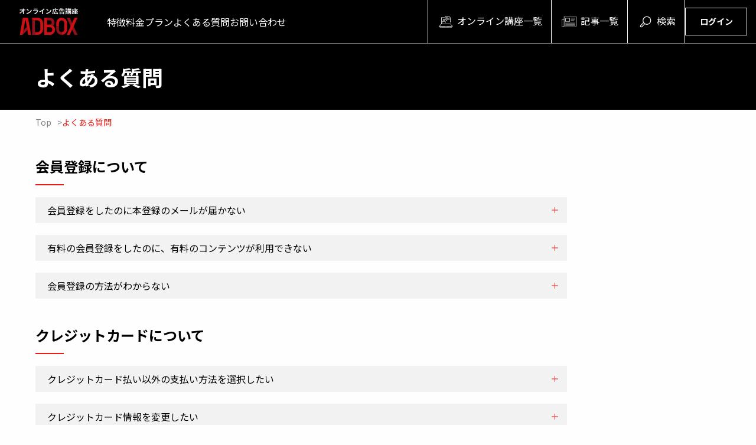

--- FILE ---
content_type: text/html; charset=UTF-8
request_url: https://adboxmedia.net/faq
body_size: 45737
content:
<!DOCTYPE html>
<html class="no-js" lang="ja">

<head prefix="og: http://ogp.me/ns# fb: http://ogp.me/ns/fb# article: http://ogp.me/ns/article#">
  <!-- Google tag (gtag.js) -->
<script async src="https://www.googletagmanager.com/gtag/js?id=G-L3JV3GDVQM"></script>
<script>
  window.dataLayer = window.dataLayer || [];
  function gtag(){dataLayer.push(arguments);}
  gtag('js', new Date());

  gtag('config', 'G-L3JV3GDVQM');
</script>
  <meta charset="utf-8">
<meta http-equiv="X-UA-Compatible" content="IE=edge">
<meta name="viewport" content="width=device-width, initial-scale=1.0">
<meta name="keywords" content="adbox,アドボックス,広告講座,広告,クリエイティブ,デザイン,コピー,講座,講義,イベント,コピーライター,プランナー,クリエイティブディレクター">
<meta name="format-detection" content="telephone=no">
<meta name="csrf-token" content="NlEKssdJJdNUpVHo8ZORWzsrzGcc9E3LGbWDR7pk">

    <meta name="description" content="コピーライター向けのオンライン広告講座なら、月2,400円というリーズナブルな料金で受けられるADBOX［アドボックス］へ。著名なコピーライター、プランナー、クリエイティブディレクターによるイベント、動画、記事が見放題です。">
  <!-- OGP Settings -->
  <meta property="og:type" content="article">
  <meta property="og:site_name" content="ADBOX">
  <meta property="og:title" content="よくある質問 | コピーライター向けオンライン広告講座なら月2,400円のADBOX［アドボックス］">
  <meta property="og:url" content="https://adboxmedia.net/faq">
  <meta property="og:image" content="https://adboxmedia.net/assets/images/common/ogimage.png">
  <meta property="og:description" content="コピーライター向けのオンライン広告講座なら、月2,400円というリーズナブルな料金で受けられるADBOX［アドボックス］へ。著名なコピーライター、プランナー、クリエイティブディレクターによるイベント、動画、記事が見放題です。">
  <meta property="og:locale" content="ja_JP">
  <meta name="twitter:card" content="summary_large_image">
    <title>よくある質問 | コピーライター向けオンライン広告講座なら月2,400円のADBOX［アドボックス］</title>
  <link rel="icon" href="/assets/images/common/favicon.png">
<link rel="apple-touch-icon" href="/assets/images/common/apple-touch-icon.png">
<link rel="preconnect" href="https://fonts.googleapis.com">
<link rel="preconnect" href="https://fonts.gstatic.com" crossorigin>
<link href="https://fonts.googleapis.com/css2?family=Noto+Sans+JP:wght@400;700&family=Oswald:wght@400;700&display=swap"
  rel="stylesheet">
<link rel="stylesheet" href="https://cdn.jsdelivr.net/npm/@splidejs/splide@latest/dist/css/splide.min.css">
<link rel="stylesheet" href="/assets/css/defaults/style.css?id=531d55ede6b5eb4b1679">
        </head>

<body ontouchstart=""   id="faq" class=""
>
    <div id="app">
    <div class="l-container" id="container">
      
      <header class="l-header" id="header">
  <h1 class="headerLogo"><a href="https://adboxmedia.net"><img src="/assets/images/common/logo_hrader.svg" alt="コピーライター向けオンライン広告講座のADBOX［アドボックス］"></a></h1>
  
  <button id="js-drawerBtn" class="drawerBtn">
  <span class="drawerBtnLine"></span>
  <span class="drawerBtnTxt"></span>
</button>
<div class="navWrap">
  <nav class="l-nav" id="nav">
    <div class="navTxtWrap">
      <ul class="navList navEmphasis">
        <li class="navListItem">
          <a class="navListItemLink" href="https://adboxmedia.net/content/online-course">
            <span data-icon-type="online" class="colorWhite"></span> オンライン講座一覧
          </a>
        </li>
        <li class="navListItem">
          <a class="navListItemLink" href="https://adboxmedia.net/content/article">
            <span data-icon-type="article" class="colorWhite"></span> 記事一覧
          </a>
        </li>
        <li class="navListItem">
          <a class="navListItemLink" href="https://adboxmedia.net/content/search">
            <span data-icon-type="search" class="colorWhite"></span> 検索
          </a>
        </li>
      </ul>
      <ul class="navBtnList navNormal">
        <li class="navListItem">
                      <a class="navListItemLink hoverColorMain" href="https://adboxmedia.net#feature">特徴</a>
                  </li>
        <li class="navListItem">
                      <a class="navListItemLink hoverColorMain" href="https://adboxmedia.net#price">料金プラン</a>
                  </li>
        <li class="navListItem">
          <a class="navListItemLink hoverColorMain" href="https://adboxmedia.net/faq">よくある質問</a>
        </li>
        <li class="navListItem">
          <a class="navListItemLink hoverColorMain" href="https://adboxmedia.net/contact">お問い合わせ</a>
        </li>
      </ul>
    </div>

    <ul class="navBtnList">
              <li class="navBtnListItem login">
          <a href="https://adboxmedia.net/login" class="btn small ghostWhite">
            <span class="btnText">ログイン</span>
          </a>
        </li>
        <li class="navBtnListItem register">
          <a href="https://adboxmedia.net/register" class="btn small">
            <span class="btnText">会員登録</span>
          </a>
        </li>
          </ul>
  </nav>
</div>

<!-- End [nav class="l-nav" id="nav"] -->
</header><!-- End [header class="l-header" id="header"] -->
      
      <main class="l-contents" id="contents">
          <div class="pageTitleWrap">
    <div class="l-inner">
      <h1 class="pageTitle">よくある質問</h1>
    </div>
  </div>
  <nav class="breadcrumb mb40 l-inner">
    <ol class="breadcrumbList">
      <li class="breadcrumbListItem"><a href="https://adboxmedia.net">Top</a></li>
      <li class="breadcrumbListItem">よくある質問</li>
    </ol>
  </nav>
            <section class="mb40 l-inner">
        <div class="narrowXContents">
          <h2 class="subTitle mb20">会員登録について</h2>
                      <dl class="faqBox">
              <dt class="question js-accordionTitle">会員登録をしたのに本登録のメールが届かない</dt>
              <dd class="answer accordionContents">迷惑メールフォルダをご確認ください（Gmailの場合、プロモーションフォルダ等もご確認ください）<br />
メールが確認できない場合は、本サイト「お問い合わせ」よりご連絡をお願いします</dd>
            </dl>
                      <dl class="faqBox">
              <dt class="question js-accordionTitle">有料の会員登録をしたのに、有料のコンテンツが利用できない</dt>
              <dd class="answer accordionContents">有料会員に本登録後、お支払い情報の登録が完了しない限り、コンテンツは利用できません<br />
またADBOXプランの会員は、GOOD INNOVATION LABセットプランのコンテンツは利用できません</dd>
            </dl>
                      <dl class="faqBox">
              <dt class="question js-accordionTitle">会員登録の方法がわからない</dt>
              <dd class="answer accordionContents">「入会の流れ」をご覧ください</dd>
            </dl>
                  </div>
      </section>
                <section class="mb40 l-inner">
        <div class="narrowXContents">
          <h2 class="subTitle mb20">クレジットカードについて</h2>
                      <dl class="faqBox">
              <dt class="question js-accordionTitle">クレジットカード払い以外の支払い方法を選択したい</dt>
              <dd class="answer accordionContents">申し訳ございませんが、クレジットカードのみでのお支払いをお願いしております</dd>
            </dl>
                      <dl class="faqBox">
              <dt class="question js-accordionTitle">クレジットカード情報を変更したい</dt>
              <dd class="answer accordionContents">マイページにログインの上、「クレジットカード情報の確認・変更」からご変更をお願いします</dd>
            </dl>
                  </div>
      </section>
                <section class="mb40 l-inner">
        <div class="narrowXContents">
          <h2 class="subTitle mb20">会員プランについて</h2>
                      <dl class="faqBox">
              <dt class="question js-accordionTitle">現在の自分のプランを知りたい</dt>
              <dd class="answer accordionContents">マイページにログインの上、「ご利用プランの確認・変更」にてご確認ください</dd>
            </dl>
                      <dl class="faqBox">
              <dt class="question js-accordionTitle">契約プランを変更したい</dt>
              <dd class="answer accordionContents">マイページにログインの上、「ご利用プランの確認・変更」からご変更をお願いします<br />
※変更前のプランは利用期間が残っている場合でも即時キャンセルとなります<br />
※いかなる理由があっても、プラン変更に関わる返金には応じられませんのであらかじめご了承くださいませ</dd>
            </dl>
                      <dl class="faqBox">
              <dt class="question js-accordionTitle">メールマガジンの配信設定を変更したい</dt>
              <dd class="answer accordionContents">マイページにログインの上、「会員情報の確認・変更」→「会員基本情報を編集する」からご変更をお願いします</dd>
            </dl>
                      <dl class="faqBox">
              <dt class="question js-accordionTitle">退会したい</dt>
              <dd class="answer accordionContents">マイページにログインの上、「ご利用プランの確認・変更」からご自身で退会処理をお願いします<br />
※利用期間が残っている場合でも即時退会となりますのでご注意ください</dd>
            </dl>
                  </div>
      </section>
                <section class="mb40 l-inner">
        <div class="narrowXContents">
          <h2 class="subTitle mb20">イベントについて</h2>
                      <dl class="faqBox">
              <dt class="question js-accordionTitle">イベントの参加方法を知りたい</dt>
              <dd class="answer accordionContents">各イベントページに視聴用URLが掲載されますので、そちらからご視聴ください<br />
※有料会員のみが閲覧できるエリアに表示されます</dd>
            </dl>
                      <dl class="faqBox">
              <dt class="question js-accordionTitle">イベントのアーカイブ動画を見たい</dt>
              <dd class="answer accordionContents">イベント終了後、数日で各イベントページにアーカイブ動画が公開されます<br />
※有料会員のみが閲覧できるエリアに表示されます</dd>
            </dl>
                  </div>
      </section>
                <section class="mb40 l-inner">
        <div class="narrowXContents">
          <h2 class="subTitle mb20">その他</h2>
                      <dl class="faqBox">
              <dt class="question js-accordionTitle">使っているパソコンやスマホ、タブレットでログインしたらエラーコードが表示されてログインできない</dt>
              <dd class="answer accordionContents">一度、お使いの端末のキャッシュをクリアしたのち、ログインをお願いいたします<br />
それでも解消されない場合は、本サイト「お問い合わせ」よりご連絡をお願いします</dd>
            </dl>
                      <dl class="faqBox">
              <dt class="question js-accordionTitle">ここにないことを質問したい</dt>
              <dd class="answer accordionContents">本サイト「お問い合わせ」よりご連絡をお願いします</dd>
            </dl>
                      <dl class="faqBox">
              <dt class="question js-accordionTitle">GOOD INNOVATION LABのアカウントでADBOXサイトにログインできない</dt>
              <dd class="answer accordionContents">GOOD INNOVATION LABのアカウントでADBOXサイトにログインすることはできません<br />
GOOD INNOVATION LABのプレミアム会員はADBOXのオンライン講座・イベントのみにご参加可能となっており、参加情報はGOOD INNOVATIONLAB側でお届けします</dd>
            </dl>
                      <dl class="faqBox">
              <dt class="question js-accordionTitle">ADBOX［アドボックス］とはなんですか？</dt>
              <dd class="answer accordionContents">ADBOX［アドボックス］とは、企画への学びを深めたいコピーライター、CMプランナー、クリエイティブディレクター、PRプランナーへ向けたオンライン講座、オンラインイベント、インタビュー記事、コラムなどを配信するコンテンツサービスです</dd>
            </dl>
                  </div>
      </section>
            </main><!-- End [div class="l-contents" id="contents"] -->
      
      <footer class="l-footer" id="footer">
  <div class="l-inner">
    <div class="footerColumn">
      <h1 class="footerLogo"><a href="https://adboxmedia.net"><img src="/assets/images/common/logo.svg" alt="コピーライター向けオンライン広告講座のADBOX［アドボックス］"></a></h1>
      <nav class="footerNav">
        <ul class="footerNavList">
          <li class="footerNavListItem">
            <a href="https://various-truck-e79.notion.site/d9dee973e90c427e8b4b8b05a5e47cf7?pvs=4" target="_blank" class="footerNavListItemLink hoverColorMain">運営会社</a>
          </li>
          <li class="footerNavListItem">
            <a href="https://adboxmedia.net/privacy-policy" class="footerNavListItemLink hoverColorMain">プライバシーポリシー</a>
          </li>
          <li class="footerNavListItem">
            <a href="https://adboxmedia.net/terms" class="footerNavListItemLink hoverColorMain">利用規約</a>
          </li>
          <li class="footerNavListItem">
            <a href="https://adboxmedia.net/law" class="footerNavListItemLink hoverColorMain">特定商取引法に基づく表示</a>
          </li>
          <li class="footerNavListItem">
            <a href="https://adboxmedia.net/contact" class="footerNavListItemLink hoverColorMain">お問い合わせ</a>
          </li>
        </ul>
      </nav>
    </div>

    <p class="copyright">
      <small>&copy; RISE Co., Ltd. All Rights Reserved.</small>
    </p>
  </div>
</footer><!-- End [footer class="l-footer" id="footer"] -->
    </div><!-- End [div id="container" class="l-container"] -->
  </div><!-- End [div id="app"] -->

  <script type="text/javascript">
    var Ziggy = {
        namedRoutes: {"cashier.payment":{"uri":"stripe\/payment\/{id}","methods":["GET","HEAD"],"domain":null},"cashier.webhook":{"uri":"stripe\/webhook","methods":["POST"],"domain":null},"api.upload-file":{"uri":"api\/upload-file","methods":["POST"],"domain":null},"admin.auth.authenticate":{"uri":"admin\/login","methods":["POST"],"domain":null},"admin.auth.login":{"uri":"admin\/login","methods":["GET","HEAD"],"domain":null},"admin.auth.updated-password":{"uri":"admin\/updated-password","methods":["GET","HEAD"],"domain":null},"admin.auth.update-password":{"uri":"admin\/update-password\/{token}","methods":["PUT","PATCH"],"domain":null},"admin.auth.reset-password":{"uri":"admin\/reset-password\/{token}","methods":["GET","HEAD"],"domain":null},"admin.auth.request-password-reset":{"uri":"admin\/request-password-reset","methods":["POST"],"domain":null},"admin.auth.forgot-password":{"uri":"admin\/forgot-password","methods":["GET","HEAD"],"domain":null},"admin.auth.logout":{"uri":"admin\/logout","methods":["GET","POST","HEAD"],"domain":null},"admin.dashboard":{"uri":"admin","methods":["GET","HEAD"],"domain":null},"admin.member.list":{"uri":"admin\/member","methods":["GET","HEAD"],"domain":null},"admin.member.select":{"uri":"admin\/member","methods":["POST"],"domain":null},"admin.member.batch":{"uri":"admin\/member\/batch","methods":["PUT","PATCH"],"domain":null},"admin.member.create-guest":{"uri":"admin\/member\/create-guest\/{id?}","methods":["GET","HEAD"],"domain":null},"admin.member.store-guest":{"uri":"admin\/member\/create-guest\/{id?}","methods":["POST"],"domain":null},"admin.member.edit":{"uri":"admin\/member\/edit\/{id}","methods":["GET","HEAD"],"domain":null},"admin.member.update":{"uri":"admin\/member\/edit\/{id}","methods":["PUT","PATCH"],"domain":null},"admin.member.export-members-csv":{"uri":"admin\/member\/export\/members-csv\/{trashed?}","methods":["GET","HEAD"],"domain":null},"admin.member.export-blastmail-csv":{"uri":"admin\/member\/export\/blastmail-csv","methods":["GET","HEAD"],"domain":null},"admin.member.destroy":{"uri":"admin\/member\/destroy\/{id}","methods":["DELETE"],"domain":null},"admin.information.list":{"uri":"admin\/information","methods":["GET","HEAD"],"domain":null},"admin.information.select":{"uri":"admin\/information","methods":["POST"],"domain":null},"admin.information.batch":{"uri":"admin\/information\/batch","methods":["PUT","PATCH"],"domain":null},"admin.information.create":{"uri":"admin\/information\/create\/{id?}","methods":["GET","HEAD"],"domain":null},"admin.information.store":{"uri":"admin\/information\/create\/{id?}","methods":["POST"],"domain":null},"admin.information.edit":{"uri":"admin\/information\/edit\/{id}","methods":["GET","HEAD"],"domain":null},"admin.information.update":{"uri":"admin\/information\/edit\/{id}","methods":["PUT","PATCH"],"domain":null},"admin.information.preview-post":{"uri":"admin\/information\/preview","methods":["POST","PUT","PATCH"],"domain":null},"admin.information.preview":{"uri":"admin\/information\/preview\/{id}","methods":["GET","HEAD"],"domain":null},"admin.information.destroy":{"uri":"admin\/information\/destroy\/{id}","methods":["DELETE"],"domain":null},"admin.content.list":{"uri":"admin\/content\/{categorySlug}","methods":["GET","HEAD"],"domain":null},"admin.content.select":{"uri":"admin\/content\/{categorySlug}","methods":["POST"],"domain":null},"admin.content.batch":{"uri":"admin\/content\/{categorySlug}\/batch","methods":["PUT","PATCH"],"domain":null},"admin.content.create":{"uri":"admin\/content\/{categorySlug}\/create\/{id?}","methods":["GET","HEAD"],"domain":null},"admin.content.store":{"uri":"admin\/content\/{categorySlug}\/create\/{id?}","methods":["POST"],"domain":null},"admin.content.edit":{"uri":"admin\/content\/{categorySlug}\/edit\/{id}","methods":["GET","HEAD"],"domain":null},"admin.content.update":{"uri":"admin\/content\/{categorySlug}\/edit\/{id}","methods":["PUT","PATCH"],"domain":null},"admin.content.preview-post":{"uri":"admin\/content\/{categorySlug}\/preview","methods":["POST","PUT","PATCH"],"domain":null},"admin.content.preview":{"uri":"admin\/content\/{categorySlug}\/preview\/{id}","methods":["GET","HEAD"],"domain":null},"admin.content.destroy":{"uri":"admin\/content\/{categorySlug}\/destroy\/{id}","methods":["DELETE"],"domain":null},"admin.banner.list":{"uri":"admin\/banner","methods":["GET","HEAD"],"domain":null},"admin.banner.select":{"uri":"admin\/banner","methods":["POST"],"domain":null},"admin.banner.batch":{"uri":"admin\/banner\/batch","methods":["PUT","PATCH"],"domain":null},"admin.banner.sort":{"uri":"admin\/banner\/sort","methods":["PUT","PATCH"],"domain":null},"admin.banner.create":{"uri":"admin\/banner\/create\/{id?}","methods":["GET","HEAD"],"domain":null},"admin.banner.store":{"uri":"admin\/banner\/create\/{id?}","methods":["POST"],"domain":null},"admin.banner.edit":{"uri":"admin\/banner\/edit\/{id}","methods":["GET","HEAD"],"domain":null},"admin.banner.update":{"uri":"admin\/banner\/edit\/{id}","methods":["PUT","PATCH"],"domain":null},"admin.banner.destroy":{"uri":"admin\/banner\/destroy\/{id}","methods":["DELETE"],"domain":null},"admin.faq.list":{"uri":"admin\/faq","methods":["GET","HEAD"],"domain":null},"admin.faq.select":{"uri":"admin\/faq","methods":["POST"],"domain":null},"admin.faq.batch":{"uri":"admin\/faq\/batch","methods":["PUT","PATCH"],"domain":null},"admin.faq.sort":{"uri":"admin\/faq\/sort","methods":["PUT","PATCH"],"domain":null},"admin.faq.create":{"uri":"admin\/faq\/create\/{id?}","methods":["GET","HEAD"],"domain":null},"admin.faq.store":{"uri":"admin\/faq\/create\/{id?}","methods":["POST"],"domain":null},"admin.faq.edit":{"uri":"admin\/faq\/edit\/{id}","methods":["GET","HEAD"],"domain":null},"admin.faq.update":{"uri":"admin\/faq\/edit\/{id}","methods":["PUT","PATCH"],"domain":null},"admin.faq.destroy":{"uri":"admin\/faq\/destroy\/{id}","methods":["DELETE"],"domain":null},"admin.account.list":{"uri":"admin\/account","methods":["GET","HEAD"],"domain":null},"admin.account.select":{"uri":"admin\/account","methods":["POST"],"domain":null},"admin.account.create":{"uri":"admin\/account\/create\/{id?}","methods":["GET","HEAD"],"domain":null},"admin.account.store":{"uri":"admin\/account\/create\/{id?}","methods":["POST"],"domain":null},"admin.account.edit":{"uri":"admin\/account\/edit\/{id}","methods":["GET","HEAD"],"domain":null},"admin.account.update":{"uri":"admin\/account\/edit\/{id}","methods":["PUT","PATCH"],"domain":null},"admin.account.destroy":{"uri":"admin\/account\/destroy\/{id}","methods":["DELETE"],"domain":null},"admin.static":{"uri":"admin\/{primaryAction}\/{secondaryAction?}\/{tertiaryAction?}\/{quaternaryAction?}","methods":["GET","HEAD"],"domain":null},"home":{"uri":"\/","methods":["GET","HEAD"],"domain":null},"information.list":{"uri":"information","methods":["GET","HEAD"],"domain":null},"information.detail":{"uri":"information\/detail\/{id}","methods":["GET","HEAD"],"domain":null},"content.search":{"uri":"content\/search","methods":["GET","POST","HEAD"],"domain":null},"content.list":{"uri":"content\/{categorySlug}","methods":["GET","HEAD"],"domain":null},"content.detail":{"uri":"content\/{categorySlug}\/detail\/{id}","methods":["GET","HEAD"],"domain":null},"faq.index":{"uri":"faq","methods":["GET","HEAD"],"domain":null},"contact.form":{"uri":"contact","methods":["GET","HEAD"],"domain":null},"contact.submit":{"uri":"contact","methods":["POST"],"domain":null},"contact.thanks":{"uri":"contact\/thanks","methods":["GET","HEAD"],"domain":null},"register.index":{"uri":"register","methods":["GET","HEAD"],"domain":null},"register.provisional":{"uri":"register\/provisional","methods":["POST"],"domain":null},"register.sent-email":{"uri":"register\/sent-email","methods":["GET","HEAD"],"domain":null},"register.form":{"uri":"register\/form\/{token}","methods":["GET","HEAD"],"domain":null},"register.submit":{"uri":"register\/form\/{token}","methods":["POST"],"domain":null},"register.return":{"uri":"register\/return\/{token}","methods":["GET","HEAD"],"domain":null},"register.thanks":{"uri":"register\/thanks","methods":["GET","HEAD"],"domain":null},"auth.authenticate":{"uri":"login","methods":["POST"],"domain":null},"auth.login":{"uri":"login","methods":["GET","HEAD"],"domain":null},"auth.forgot-password":{"uri":"forgot-password","methods":["GET","HEAD"],"domain":null},"auth.request-password-reset":{"uri":"request-password-reset","methods":["POST"],"domain":null},"auth.sent-password-reset":{"uri":"sent-password-reset","methods":["GET","HEAD"],"domain":null},"auth.reset-password":{"uri":"reset-password\/{token}","methods":["GET","HEAD"],"domain":null},"auth.update-password":{"uri":"update-password\/{token}","methods":["PUT","PATCH"],"domain":null},"auth.updated-password":{"uri":"updated-password","methods":["GET","HEAD"],"domain":null},"auth.logout":{"uri":"logout","methods":["GET","POST","HEAD"],"domain":null},"mypage.index":{"uri":"mypage","methods":["GET","HEAD"],"domain":null},"mypage.favorite-content.list":{"uri":"mypage\/favorite-content\/{categorySlug}","methods":["GET","HEAD"],"domain":null},"mypage.favorite-content.add":{"uri":"mypage\/favorite-content\/add\/{contentArticleId}","methods":["POST"],"domain":null},"mypage.favorite-content.delete":{"uri":"mypage\/favorite-content\/delete\/{contentArticleId}","methods":["DELETE"],"domain":null},"mypage.account.index":{"uri":"mypage\/account","methods":["GET","HEAD"],"domain":null},"mypage.account.profile.form":{"uri":"mypage\/account\/profile","methods":["GET","HEAD"],"domain":null},"mypage.account.profile.submit":{"uri":"mypage\/account\/profile","methods":["PUT","PATCH"],"domain":null},"mypage.account.profile.updated":{"uri":"mypage\/account\/profile\/updated","methods":["GET","HEAD"],"domain":null},"mypage.account.email.form":{"uri":"mypage\/account\/email","methods":["GET","HEAD"],"domain":null},"mypage.account.email.submit":{"uri":"mypage\/account\/email","methods":["PUT","PATCH"],"domain":null},"mypage.account.email.sent-email":{"uri":"mypage\/account\/email\/sent-email","methods":["GET","HEAD"],"domain":null},"mypage.account.email.update":{"uri":"mypage\/account\/email\/update\/{token}","methods":["GET","HEAD"],"domain":null},"mypage.account.email.updated":{"uri":"mypage\/account\/email\/updated","methods":["GET","HEAD"],"domain":null},"mypage.account.password.form":{"uri":"mypage\/account\/password","methods":["GET","HEAD"],"domain":null},"mypage.account.password.submit":{"uri":"mypage\/account\/password","methods":["PUT","PATCH"],"domain":null},"mypage.account.password.updated":{"uri":"mypage\/account\/password\/updated","methods":["GET","HEAD"],"domain":null},"mypage.account.plan.index":{"uri":"mypage\/account\/plan","methods":["GET","HEAD"],"domain":null},"mypage.account.plan.form":{"uri":"mypage\/account\/plan\/form","methods":["GET","HEAD"],"domain":null},"mypage.account.plan.submit":{"uri":"mypage\/account\/plan\/form","methods":["PUT","PATCH"],"domain":null},"mypage.account.plan.return":{"uri":"mypage\/account\/plan\/return","methods":["GET","HEAD"],"domain":null},"mypage.account.plan.updated":{"uri":"mypage\/account\/plan\/updated","methods":["GET","HEAD"],"domain":null},"mypage.account.credit-card.index":{"uri":"mypage\/account\/credit-card","methods":["GET","HEAD"],"domain":null},"mypage.account.credit-card.form":{"uri":"mypage\/account\/credit-card\/form","methods":["GET","HEAD"],"domain":null},"mypage.account.credit-card.submit":{"uri":"mypage\/account\/credit-card\/form","methods":["PUT","PATCH"],"domain":null},"mypage.account.credit-card.return":{"uri":"mypage\/account\/credit-card\/return","methods":["GET","HEAD"],"domain":null},"mypage.account.credit-card.updated":{"uri":"mypage\/account\/credit-card\/updated","methods":["GET","HEAD"],"domain":null},"mypage.account.unregister.form":{"uri":"mypage\/account\/unregister","methods":["GET","HEAD"],"domain":null},"mypage.account.unregister.submit":{"uri":"mypage\/account\/unregister","methods":["PUT","PATCH"],"domain":null},"mypage.account.unregister.thanks":{"uri":"mypage\/account\/unregister\/thanks","methods":["GET","HEAD"],"domain":null},"basicauth":{"uri":"basicauth","methods":["GET","HEAD"],"domain":null},"static":{"uri":"{primaryAction}\/{secondaryAction?}\/{tertiaryAction?}\/{quaternaryAction?}","methods":["GET","HEAD"],"domain":null}},
        baseUrl: 'https://adboxmedia.net/',
        baseProtocol: 'https',
        baseDomain: 'adboxmedia.net',
        basePort: false,
        defaultParameters: []
    };

    !function(e,t){"object"==typeof exports&&"object"==typeof module?module.exports=t():"function"==typeof define&&define.amd?define("route",[],t):"object"==typeof exports?exports.route=t():e.route=t()}(this,function(){return function(e){var t={};function r(n){if(t[n])return t[n].exports;var o=t[n]={i:n,l:!1,exports:{}};return e[n].call(o.exports,o,o.exports,r),o.l=!0,o.exports}return r.m=e,r.c=t,r.d=function(e,t,n){r.o(e,t)||Object.defineProperty(e,t,{enumerable:!0,get:n})},r.r=function(e){"undefined"!=typeof Symbol&&Symbol.toStringTag&&Object.defineProperty(e,Symbol.toStringTag,{value:"Module"}),Object.defineProperty(e,"__esModule",{value:!0})},r.t=function(e,t){if(1&t&&(e=r(e)),8&t)return e;if(4&t&&"object"==typeof e&&e&&e.__esModule)return e;var n=Object.create(null);if(r.r(n),Object.defineProperty(n,"default",{enumerable:!0,value:e}),2&t&&"string"!=typeof e)for(var o in e)r.d(n,o,function(t){return e[t]}.bind(null,o));return n},r.n=function(e){var t=e&&e.__esModule?function(){return e.default}:function(){return e};return r.d(t,"a",t),t},r.o=function(e,t){return Object.prototype.hasOwnProperty.call(e,t)},r.p="",r(r.s=5)}([function(e,t,r){"use strict";var n=Object.prototype.hasOwnProperty,o=Array.isArray,i=function(){for(var e=[],t=0;t<256;++t)e.push("%"+((t<16?"0":"")+t.toString(16)).toUpperCase());return e}(),a=function(e,t){for(var r=t&&t.plainObjects?Object.create(null):{},n=0;n<e.length;++n)void 0!==e[n]&&(r[n]=e[n]);return r};e.exports={arrayToObject:a,assign:function(e,t){return Object.keys(t).reduce(function(e,r){return e[r]=t[r],e},e)},combine:function(e,t){return[].concat(e,t)},compact:function(e){for(var t=[{obj:{o:e},prop:"o"}],r=[],n=0;n<t.length;++n)for(var i=t[n],a=i.obj[i.prop],u=Object.keys(a),c=0;c<u.length;++c){var l=u[c],s=a[l];"object"==typeof s&&null!==s&&-1===r.indexOf(s)&&(t.push({obj:a,prop:l}),r.push(s))}return function(e){for(;e.length>1;){var t=e.pop(),r=t.obj[t.prop];if(o(r)){for(var n=[],i=0;i<r.length;++i)void 0!==r[i]&&n.push(r[i]);t.obj[t.prop]=n}}}(t),e},decode:function(e,t,r){var n=e.replace(/\+/g," ");if("iso-8859-1"===r)return n.replace(/%[0-9a-f]{2}/gi,unescape);try{return decodeURIComponent(n)}catch(e){return n}},encode:function(e,t,r){if(0===e.length)return e;var n=e;if("symbol"==typeof e?n=Symbol.prototype.toString.call(e):"string"!=typeof e&&(n=String(e)),"iso-8859-1"===r)return escape(n).replace(/%u[0-9a-f]{4}/gi,function(e){return"%26%23"+parseInt(e.slice(2),16)+"%3B"});for(var o="",a=0;a<n.length;++a){var u=n.charCodeAt(a);45===u||46===u||95===u||126===u||u>=48&&u<=57||u>=65&&u<=90||u>=97&&u<=122?o+=n.charAt(a):u<128?o+=i[u]:u<2048?o+=i[192|u>>6]+i[128|63&u]:u<55296||u>=57344?o+=i[224|u>>12]+i[128|u>>6&63]+i[128|63&u]:(a+=1,u=65536+((1023&u)<<10|1023&n.charCodeAt(a)),o+=i[240|u>>18]+i[128|u>>12&63]+i[128|u>>6&63]+i[128|63&u])}return o},isBuffer:function(e){return!(!e||"object"!=typeof e||!(e.constructor&&e.constructor.isBuffer&&e.constructor.isBuffer(e)))},isRegExp:function(e){return"[object RegExp]"===Object.prototype.toString.call(e)},merge:function e(t,r,i){if(!r)return t;if("object"!=typeof r){if(o(t))t.push(r);else{if(!t||"object"!=typeof t)return[t,r];(i&&(i.plainObjects||i.allowPrototypes)||!n.call(Object.prototype,r))&&(t[r]=!0)}return t}if(!t||"object"!=typeof t)return[t].concat(r);var u=t;return o(t)&&!o(r)&&(u=a(t,i)),o(t)&&o(r)?(r.forEach(function(r,o){if(n.call(t,o)){var a=t[o];a&&"object"==typeof a&&r&&"object"==typeof r?t[o]=e(a,r,i):t.push(r)}else t[o]=r}),t):Object.keys(r).reduce(function(t,o){var a=r[o];return n.call(t,o)?t[o]=e(t[o],a,i):t[o]=a,t},u)}}},function(e,t,r){"use strict";var n=String.prototype.replace,o=/%20/g,i=r(0),a={RFC1738:"RFC1738",RFC3986:"RFC3986"};e.exports=i.assign({default:a.RFC3986,formatters:{RFC1738:function(e){return n.call(e,o,"+")},RFC3986:function(e){return String(e)}}},a)},function(e,t,r){"use strict";var n=r(3),o=r(4),i=r(1);e.exports={formats:i,parse:o,stringify:n}},function(e,t,r){"use strict";var n=r(0),o=r(1),i=Object.prototype.hasOwnProperty,a={brackets:function(e){return e+"[]"},comma:"comma",indices:function(e,t){return e+"["+t+"]"},repeat:function(e){return e}},u=Array.isArray,c=Array.prototype.push,l=function(e,t){c.apply(e,u(t)?t:[t])},s=Date.prototype.toISOString,f=o.default,p={addQueryPrefix:!1,allowDots:!1,charset:"utf-8",charsetSentinel:!1,delimiter:"&",encode:!0,encoder:n.encode,encodeValuesOnly:!1,format:f,formatter:o.formatters[f],indices:!1,serializeDate:function(e){return s.call(e)},skipNulls:!1,strictNullHandling:!1},d=function e(t,r,o,i,a,c,s,f,d,y,h,m,b){var g,v=t;if("function"==typeof s?v=s(r,v):v instanceof Date?v=y(v):"comma"===o&&u(v)&&(v=v.join(",")),null===v){if(i)return c&&!m?c(r,p.encoder,b):r;v=""}if("string"==typeof(g=v)||"number"==typeof g||"boolean"==typeof g||"symbol"==typeof g||"bigint"==typeof g||n.isBuffer(v))return c?[h(m?r:c(r,p.encoder,b))+"="+h(c(v,p.encoder,b))]:[h(r)+"="+h(String(v))];var O,w=[];if(void 0===v)return w;if(u(s))O=s;else{var j=Object.keys(v);O=f?j.sort(f):j}for(var P=0;P<O.length;++P){var x=O[P];a&&null===v[x]||(u(v)?l(w,e(v[x],"function"==typeof o?o(r,x):r,o,i,a,c,s,f,d,y,h,m,b)):l(w,e(v[x],r+(d?"."+x:"["+x+"]"),o,i,a,c,s,f,d,y,h,m,b)))}return w};e.exports=function(e,t){var r,n=e,c=function(e){if(!e)return p;if(null!==e.encoder&&void 0!==e.encoder&&"function"!=typeof e.encoder)throw new TypeError("Encoder has to be a function.");var t=e.charset||p.charset;if(void 0!==e.charset&&"utf-8"!==e.charset&&"iso-8859-1"!==e.charset)throw new TypeError("The charset option must be either utf-8, iso-8859-1, or undefined");var r=o.default;if(void 0!==e.format){if(!i.call(o.formatters,e.format))throw new TypeError("Unknown format option provided.");r=e.format}var n=o.formatters[r],a=p.filter;return("function"==typeof e.filter||u(e.filter))&&(a=e.filter),{addQueryPrefix:"boolean"==typeof e.addQueryPrefix?e.addQueryPrefix:p.addQueryPrefix,allowDots:void 0===e.allowDots?p.allowDots:!!e.allowDots,charset:t,charsetSentinel:"boolean"==typeof e.charsetSentinel?e.charsetSentinel:p.charsetSentinel,delimiter:void 0===e.delimiter?p.delimiter:e.delimiter,encode:"boolean"==typeof e.encode?e.encode:p.encode,encoder:"function"==typeof e.encoder?e.encoder:p.encoder,encodeValuesOnly:"boolean"==typeof e.encodeValuesOnly?e.encodeValuesOnly:p.encodeValuesOnly,filter:a,formatter:n,serializeDate:"function"==typeof e.serializeDate?e.serializeDate:p.serializeDate,skipNulls:"boolean"==typeof e.skipNulls?e.skipNulls:p.skipNulls,sort:"function"==typeof e.sort?e.sort:null,strictNullHandling:"boolean"==typeof e.strictNullHandling?e.strictNullHandling:p.strictNullHandling}}(t);"function"==typeof c.filter?n=(0,c.filter)("",n):u(c.filter)&&(r=c.filter);var s,f=[];if("object"!=typeof n||null===n)return"";s=t&&t.arrayFormat in a?t.arrayFormat:t&&"indices"in t?t.indices?"indices":"repeat":"indices";var y=a[s];r||(r=Object.keys(n)),c.sort&&r.sort(c.sort);for(var h=0;h<r.length;++h){var m=r[h];c.skipNulls&&null===n[m]||l(f,d(n[m],m,y,c.strictNullHandling,c.skipNulls,c.encode?c.encoder:null,c.filter,c.sort,c.allowDots,c.serializeDate,c.formatter,c.encodeValuesOnly,c.charset))}var b=f.join(c.delimiter),g=!0===c.addQueryPrefix?"?":"";return c.charsetSentinel&&("iso-8859-1"===c.charset?g+="utf8=%26%2310003%3B&":g+="utf8=%E2%9C%93&"),b.length>0?g+b:""}},function(e,t,r){"use strict";var n=r(0),o=Object.prototype.hasOwnProperty,i={allowDots:!1,allowPrototypes:!1,arrayLimit:20,charset:"utf-8",charsetSentinel:!1,comma:!1,decoder:n.decode,delimiter:"&",depth:5,ignoreQueryPrefix:!1,interpretNumericEntities:!1,parameterLimit:1e3,parseArrays:!0,plainObjects:!1,strictNullHandling:!1},a=function(e){return e.replace(/&#(\d+);/g,function(e,t){return String.fromCharCode(parseInt(t,10))})},u=function(e,t,r){if(e){var n=r.allowDots?e.replace(/\.([^.[]+)/g,"[$1]"):e,i=/(\[[^[\]]*])/g,a=r.depth>0&&/(\[[^[\]]*])/.exec(n),u=a?n.slice(0,a.index):n,c=[];if(u){if(!r.plainObjects&&o.call(Object.prototype,u)&&!r.allowPrototypes)return;c.push(u)}for(var l=0;r.depth>0&&null!==(a=i.exec(n))&&l<r.depth;){if(l+=1,!r.plainObjects&&o.call(Object.prototype,a[1].slice(1,-1))&&!r.allowPrototypes)return;c.push(a[1])}return a&&c.push("["+n.slice(a.index)+"]"),function(e,t,r){for(var n=t,o=e.length-1;o>=0;--o){var i,a=e[o];if("[]"===a&&r.parseArrays)i=[].concat(n);else{i=r.plainObjects?Object.create(null):{};var u="["===a.charAt(0)&&"]"===a.charAt(a.length-1)?a.slice(1,-1):a,c=parseInt(u,10);r.parseArrays||""!==u?!isNaN(c)&&a!==u&&String(c)===u&&c>=0&&r.parseArrays&&c<=r.arrayLimit?(i=[])[c]=n:i[u]=n:i={0:n}}n=i}return n}(c,t,r)}};e.exports=function(e,t){var r=function(e){if(!e)return i;if(null!==e.decoder&&void 0!==e.decoder&&"function"!=typeof e.decoder)throw new TypeError("Decoder has to be a function.");if(void 0!==e.charset&&"utf-8"!==e.charset&&"iso-8859-1"!==e.charset)throw new Error("The charset option must be either utf-8, iso-8859-1, or undefined");var t=void 0===e.charset?i.charset:e.charset;return{allowDots:void 0===e.allowDots?i.allowDots:!!e.allowDots,allowPrototypes:"boolean"==typeof e.allowPrototypes?e.allowPrototypes:i.allowPrototypes,arrayLimit:"number"==typeof e.arrayLimit?e.arrayLimit:i.arrayLimit,charset:t,charsetSentinel:"boolean"==typeof e.charsetSentinel?e.charsetSentinel:i.charsetSentinel,comma:"boolean"==typeof e.comma?e.comma:i.comma,decoder:"function"==typeof e.decoder?e.decoder:i.decoder,delimiter:"string"==typeof e.delimiter||n.isRegExp(e.delimiter)?e.delimiter:i.delimiter,depth:"number"==typeof e.depth||!1===e.depth?+e.depth:i.depth,ignoreQueryPrefix:!0===e.ignoreQueryPrefix,interpretNumericEntities:"boolean"==typeof e.interpretNumericEntities?e.interpretNumericEntities:i.interpretNumericEntities,parameterLimit:"number"==typeof e.parameterLimit?e.parameterLimit:i.parameterLimit,parseArrays:!1!==e.parseArrays,plainObjects:"boolean"==typeof e.plainObjects?e.plainObjects:i.plainObjects,strictNullHandling:"boolean"==typeof e.strictNullHandling?e.strictNullHandling:i.strictNullHandling}}(t);if(""===e||null==e)return r.plainObjects?Object.create(null):{};for(var c="string"==typeof e?function(e,t){var r,u={},c=t.ignoreQueryPrefix?e.replace(/^\?/,""):e,l=t.parameterLimit===1/0?void 0:t.parameterLimit,s=c.split(t.delimiter,l),f=-1,p=t.charset;if(t.charsetSentinel)for(r=0;r<s.length;++r)0===s[r].indexOf("utf8=")&&("utf8=%E2%9C%93"===s[r]?p="utf-8":"utf8=%26%2310003%3B"===s[r]&&(p="iso-8859-1"),f=r,r=s.length);for(r=0;r<s.length;++r)if(r!==f){var d,y,h=s[r],m=h.indexOf("]="),b=-1===m?h.indexOf("="):m+1;-1===b?(d=t.decoder(h,i.decoder,p),y=t.strictNullHandling?null:""):(d=t.decoder(h.slice(0,b),i.decoder,p),y=t.decoder(h.slice(b+1),i.decoder,p)),y&&t.interpretNumericEntities&&"iso-8859-1"===p&&(y=a(y)),y&&t.comma&&y.indexOf(",")>-1&&(y=y.split(",")),o.call(u,d)?u[d]=n.combine(u[d],y):u[d]=y}return u}(e,r):e,l=r.plainObjects?Object.create(null):{},s=Object.keys(c),f=0;f<s.length;++f){var p=s[f],d=u(p,c[p],r);l=n.merge(l,d,r)}return n.compact(l)}},function(e,t,r){"use strict";function n(e,t){for(var r=0;r<t.length;r++){var n=t[r];n.enumerable=n.enumerable||!1,n.configurable=!0,"value"in n&&(n.writable=!0),Object.defineProperty(e,n.key,n)}}r.r(t);var o=function(){function e(t,r,n){if(function(e,t){if(!(e instanceof t))throw new TypeError("Cannot call a class as a function")}(this,e),this.name=t,this.ziggy=n,this.route=this.ziggy.namedRoutes[this.name],void 0===this.name)throw new Error("Ziggy Error: You must provide a route name");if(void 0===this.route)throw new Error("Ziggy Error: route '".concat(this.name,"' is not found in the route list"));this.absolute=void 0===r||r,this.domain=this.setDomain(),this.path=this.route.uri.replace(/^\//,"")}var t,r;return t=e,(r=[{key:"setDomain",value:function(){if(!this.absolute)return"/";if(!this.route.domain)return this.ziggy.baseUrl.replace(/\/?$/,"/");var e=(this.route.domain||this.ziggy.baseDomain).replace(/\/+$/,"");return this.ziggy.basePort&&e.replace(/\/+$/,"")===this.ziggy.baseDomain.replace(/\/+$/,"")&&(e=this.ziggy.baseDomain+":"+this.ziggy.basePort),this.ziggy.baseProtocol+"://"+e+"/"}},{key:"construct",value:function(){return this.domain+this.path}}])&&n(t.prototype,r),e}(),i=r(2);function a(){return(a=Object.assign||function(e){for(var t=1;t<arguments.length;t++){var r=arguments[t];for(var n in r)Object.prototype.hasOwnProperty.call(r,n)&&(e[n]=r[n])}return e}).apply(this,arguments)}function u(e){return(u="function"==typeof Symbol&&"symbol"==typeof Symbol.iterator?function(e){return typeof e}:function(e){return e&&"function"==typeof Symbol&&e.constructor===Symbol&&e!==Symbol.prototype?"symbol":typeof e})(e)}function c(e,t){for(var r=0;r<t.length;r++){var n=t[r];n.enumerable=n.enumerable||!1,n.configurable=!0,"value"in n&&(n.writable=!0),Object.defineProperty(e,n.key,n)}}function l(e){var t="function"==typeof Map?new Map:void 0;return(l=function(e){if(null===e||(r=e,-1===Function.toString.call(r).indexOf("[native code]")))return e;var r;if("function"!=typeof e)throw new TypeError("Super expression must either be null or a function");if(void 0!==t){if(t.has(e))return t.get(e);t.set(e,n)}function n(){return function(e,t,r){return(function(){if("undefined"==typeof Reflect||!Reflect.construct)return!1;if(Reflect.construct.sham)return!1;if("function"==typeof Proxy)return!0;try{return Date.prototype.toString.call(Reflect.construct(Date,[],function(){})),!0}catch(e){return!1}}()?Reflect.construct:function(e,t,r){var n=[null];n.push.apply(n,t);var o=new(Function.bind.apply(e,n));return r&&s(o,r.prototype),o}).apply(null,arguments)}(e,arguments,f(this).constructor)}return n.prototype=Object.create(e.prototype,{constructor:{value:n,enumerable:!1,writable:!0,configurable:!0}}),s(n,e)})(e)}function s(e,t){return(s=Object.setPrototypeOf||function(e,t){return e.__proto__=t,e})(e,t)}function f(e){return(f=Object.setPrototypeOf?Object.getPrototypeOf:function(e){return e.__proto__||Object.getPrototypeOf(e)})(e)}r.d(t,"default",function(){return d});var p=function(e){function t(e,r,n){var i,a=arguments.length>3&&void 0!==arguments[3]?arguments[3]:null;return function(e,t){if(!(e instanceof t))throw new TypeError("Cannot call a class as a function")}(this,t),(i=function(e,t){return!t||"object"!==u(t)&&"function"!=typeof t?function(e){if(void 0===e)throw new ReferenceError("this hasn't been initialised - super() hasn't been called");return e}(e):t}(this,f(t).call(this))).name=e,i.absolute=n,i.ziggy=a||Ziggy,i.urlBuilder=i.name?new o(e,n,i.ziggy):null,i.template=i.urlBuilder?i.urlBuilder.construct():"",i.urlParams=i.normalizeParams(r),i.queryParams={},i.hydrated="",i}var r,n;return function(e,t){if("function"!=typeof t&&null!==t)throw new TypeError("Super expression must either be null or a function");e.prototype=Object.create(t&&t.prototype,{constructor:{value:e,writable:!0,configurable:!0}}),t&&s(e,t)}(t,l(String)),r=t,(n=[{key:"normalizeParams",value:function(e){return void 0===e?{}:((e="object"!==u(e)?[e]:e).hasOwnProperty("id")&&-1==this.template.indexOf("{id}")&&(e=[e.id]),this.numericParamIndices=Array.isArray(e),a({},e))}},{key:"with",value:function(e){return this.urlParams=this.normalizeParams(e),this}},{key:"withQuery",value:function(e){return a(this.queryParams,e),this}},{key:"hydrateUrl",value:function(){var e=this;if(this.hydrated)return this.hydrated;var t=this.template.replace(/{([^}]+)}/gi,function(t,r){var n,o,i=e.trimParam(t);if(e.ziggy.defaultParameters.hasOwnProperty(i)&&(n=e.ziggy.defaultParameters[i]),n&&!e.urlParams[i])return delete e.urlParams[i],n;if(e.numericParamIndices?(e.urlParams=Object.values(e.urlParams),o=e.urlParams.shift()):(o=e.urlParams[i],delete e.urlParams[i]),void 0===o){if(-1===t.indexOf("?"))throw new Error("Ziggy Error: '"+i+"' key is required for route '"+e.name+"'");return""}return o.id?encodeURIComponent(o.id):encodeURIComponent(o)});return null!=this.urlBuilder&&""!==this.urlBuilder.path&&(t=t.replace(/\/+$/,"")),this.hydrated=t,this.hydrated}},{key:"matchUrl",value:function(){var e=window.location.hostname+(window.location.port?":"+window.location.port:"")+window.location.pathname,t=this.template.replace(/(\/\{[^\}]*\?\})/g,"/").replace(/(\{[^\}]*\})/gi,"[^/?]+").replace(/\/?$/,"").split("://")[1],r=this.template.replace(/(\{[^\}]*\})/gi,"[^/?]+").split("://")[1],n=e.replace(/\/?$/,"/"),o=new RegExp("^"+r+"/$").test(n),i=new RegExp("^"+t+"/$").test(n);return o||i}},{key:"constructQuery",value:function(){if(0===Object.keys(this.queryParams).length&&0===Object.keys(this.urlParams).length)return"";var e=a(this.urlParams,this.queryParams);return Object(i.stringify)(e,{encodeValuesOnly:!0,skipNulls:!0,addQueryPrefix:!0,arrayFormat:"indices"})}},{key:"current",value:function(){var e=this,r=arguments.length>0&&void 0!==arguments[0]?arguments[0]:null,n=Object.keys(this.ziggy.namedRoutes),o=n.filter(function(r){return-1!==e.ziggy.namedRoutes[r].methods.indexOf("GET")&&new t(r,void 0,void 0,e.ziggy).matchUrl()})[0];if(r){var i=new RegExp("^"+r.replace("*",".*").replace(".",".")+"$","i");return i.test(o)}return o}},{key:"check",value:function(e){return Object.keys(this.ziggy.namedRoutes).includes(e)}},{key:"extractParams",value:function(e,t,r){var n=this,o=e.split(r);return t.split(r).reduce(function(e,t,r){return 0===t.indexOf("{")&&-1!==t.indexOf("}")&&o[r]?a(e,(i={},u=n.trimParam(t),c=o[r],u in i?Object.defineProperty(i,u,{value:c,enumerable:!0,configurable:!0,writable:!0}):i[u]=c,i)):e;var i,u,c},{})}},{key:"parse",value:function(){this.return=this.hydrateUrl()+this.constructQuery()}},{key:"url",value:function(){return this.parse(),this.return}},{key:"toString",value:function(){return this.url()}},{key:"trimParam",value:function(e){return e.replace(/{|}|\?/g,"")}},{key:"valueOf",value:function(){return this.url()}},{key:"params",get:function(){var e=this.ziggy.namedRoutes[this.current()];return a(this.extractParams(window.location.hostname,e.domain||"","."),this.extractParams(window.location.pathname.slice(1),e.uri,"/"))}}])&&c(r.prototype,n),t}();function d(e,t,r,n){return new p(e,t,r,n)}}]).default});
</script><script src="/assets/script/defaults/app.js?id=e7a51e0530c9b813b3fc"></script>
<script src="/assets/script/defaults/init.js?id=70a971bdeb4619ddab1d"></script>
    </body>

</html>


--- FILE ---
content_type: text/css
request_url: https://adboxmedia.net/assets/css/defaults/style.css?id=531d55ede6b5eb4b1679
body_size: 57384
content:
@charset "UTF-8";abbr,address,article,aside,audio,b,blockquote,body,canvas,caption,cite,code,dd,del,details,dfn,div,dl,dt,em,fieldset,figcaption,figure,footer,form,h1,h2,h3,h4,h5,h6,header,hgroup,html,i,iframe,img,ins,kbd,label,legend,li,mark,menu,nav,object,ol,p,pre,q,samp,section,small,span,strong,summary,table,tbody,td,tfoot,th,thead,time,tr,ul,var,video{margin:0;padding:0;border:none;outline:none;background:transparent;font-family:inherit;font-size:100%;font-style:normal;font-weight:inherit;vertical-align:baseline}img{vertical-align:bottom}article,aside,canvas,details,figcaption,figure,footer,header,hgroup,menu,nav,section,summary{display:block}:focus{outline:none}a:not([class]),a:not([class]):active,a:not([class]):hover,a:not([class]):link,a:not([class]):visited{margin:0;padding:0;outline:0;text-decoration:none;vertical-align:baseline;cursor:pointer}ol,ul{list-style:none}table{border-spacing:0}caption,td,th{text-align:left}fieldset{border:none}input,select,textarea{font-family:inherit;font-size:100%}input,select{vertical-align:middle}input.checkbox,input.radio,input[type=checkbox],input[type=radio]{position:relative;top:-.1em;margin-top:0;margin-bottom:0}textarea{overflow:auto}button,label{cursor:pointer}blockquote,q{quotes:none}blockquote:after,blockquote:before,q:after,q:before{content:"";content:none}abbr[title],dfn[title]{border-bottom:1px dotted;cursor:help}del{text-decoration:line-through}ins,mark{background-color:#ffb;color:#000;text-decoration:none}hr{height:1px;margin:0;padding:0;border:none;border-top:1px solid #ccc}hr,main{display:block}html{height:100%;font-size:62.5%}body{-webkit-tap-highlight-color:transparent;-webkit-text-size-adjust:100%;-webkit-font-smoothing:antialiased;-moz-osx-font-smoothing:grayscale;display:-webkit-box;display:-ms-flexbox;display:flex;-webkit-box-orient:vertical;-webkit-box-direction:normal;-ms-flex-flow:column;flex-flow:column;min-height:100vh;overflow-x:hidden;background-color:#fefefe;color:#000;font-family:Noto Sans JP,メイリオ,Meiryo,sans-serif;font-size:16px;font-size:1.6rem;-webkit-font-variant-ligatures:none;font-variant-ligatures:none;font-weight:400;line-height:1.8;-webkit-animation:fadeIn 1.8s ease 0s 1 normal;animation:fadeIn 1.8s ease 0s 1 normal}body,body *{-webkit-box-sizing:border-box;box-sizing:border-box}@-webkit-keyframes fadeIn{0%{opacity:0}to{opacity:1}}.mb5{margin-bottom:5px}.mb10{margin-bottom:10px}.mb15{margin-bottom:15px}.mb20{margin-bottom:20px}.mb25{margin-bottom:25px}.mb30{margin-bottom:30px}.mb40{margin-bottom:40px}.mb50{margin-bottom:50px}.mb60{margin-bottom:60px}.mb70{margin-bottom:70px}.mb80{margin-bottom:80px}.mb90{margin-bottom:90px}.mb100{margin-bottom:100px}.mb120{margin-bottom:120px}.mb125{margin-bottom:125px}.mb130{margin-bottom:130px}.mb140{margin-bottom:140px}.mb150{margin-bottom:150px}.mb160{margin-bottom:160px}.mb180{margin-bottom:180px}.mb05em{margin-bottom:.5em}.mb10em{margin-bottom:1em}.mb15em{margin-bottom:1.5em}.mb20em{margin-bottom:2em}.mb25em{margin-bottom:2.5em}.mb30em{margin-bottom:3em}.mt5{margin-top:5px}.mt10{margin-top:10px}.mt20{margin-top:20px}.mt30{margin-top:30px}.mt40{margin-top:40px}.mt50{margin-top:50px}.mt60{margin-top:60px}.mt70{margin-top:70px}.mt80{margin-top:80px}.mt90{margin-top:90px}.mt100{margin-top:100px}.mt110{margin-top:110px}.mt120{margin-top:120px}.mr15{margin-right:15px}.pt5{padding-top:5px}.pt10{padding-top:10px}.pt15{padding-top:15px}.pt20{padding-top:20px}.pt30{padding-top:30px}.pt40{padding-top:40px}.pt50{padding-top:50px}.pt60{padding-top:60px}.pt70{padding-top:70px}.pt80{padding-top:80px}.pt100{padding-top:100px}.pt120{padding-top:120px}.pt150{padding-top:150px}.pt05em{padding-top:.5em}.pt10em{padding-top:1em}.pt15em{padding-top:1.5em}.pt20em{padding-top:2em}.pb10{padding-bottom:10px}.pb20{padding-bottom:20px}body span{font-weight:inherit}.fwBold,.strong,strong{font-weight:600}.fwNormal{font-weight:400}.italic{font-style:italic}.sans-serif{font-family:Noto Sans JP,メイリオ,Meiryo,sans-serif}.serif{font-family:"Noto Serif JP",ヒラギノ明朝 ProN,Hiragino Mincho ProN,ヒラギノ明朝 Pro,Hiragino Mincho Pro,HGS明朝E,serif}.sans-serif-en{font-family:Oswald,sans-serif}.fcMain{color:#e61e19}.fcGray{color:#7f7f7f}.fcError{color:#aa1e23}.textIndent{padding-left:1em;text-indent:-1em}::-moz-selection{background-color:#fcdddc;opacity:0}::selection{background-color:#fcdddc;opacity:0}.fs0{font-size:0}.fs10{font-size:10px;font-size:1rem}.fs12{font-size:12px;font-size:1.2rem}.fs13{font-size:13px;font-size:1.3rem}.fs14{font-size:14px;font-size:1.4rem}.fs16{font-size:16px;font-size:1.6rem}.fs18{font-size:18px;font-size:1.8rem}.fs20{font-size:20px;font-size:2rem}.fs22{font-size:22px;font-size:2.2rem}.fs24{font-size:24px;font-size:2.4rem}.fs25{font-size:25px;font-size:2.5rem}.fs28{font-size:28px;font-size:2.8rem}.fs30{font-size:30px;font-size:3rem}.fs32{font-size:32px;font-size:3.2rem}.fs36{font-size:36px;font-size:3.6rem}.fs38{font-size:38px;font-size:3.8rem}.fs40{font-size:40px;font-size:4rem}.fsSmall{font-size:80%}.displaySp{display:none}.fs50per{font-size:50%}.fs60per{font-size:60%}.fs70per{font-size:70%}.fs75per{font-size:75%}.fs80per{font-size:80%}.fs85per{font-size:85%}.fs90per{font-size:90%}.fs110per{font-size:110%}.fs120per{font-size:120%}.fs130per{font-size:130%}.fs140per{font-size:140%}.fs150per{font-size:150%}.fs160per{font-size:160%}.lh10{line-height:1}.lh12{line-height:1.2}.lh14{line-height:1.4}.lh16{line-height:1.6}.lh18{line-height:1.8}.lh20{line-height:2}.lh22{line-height:2.2}.ls03{letter-spacing:.03em}.ls05{letter-spacing:.05em}.ls10{letter-spacing:.1em}.ls12{letter-spacing:.12em}.ls15{letter-spacing:.15em}.ls20{letter-spacing:.2em}.ls-05{letter-spacing:-.05em}.ls-10{letter-spacing:-.1em}.ls-20{letter-spacing:-.2em}.kerningLeft-05{margin-left:-.5em}.kerningLeft-025{margin-left:-.25em}.kerningLeft-1{margin-left:-1em}.wordWrapBreak{word-wrap:break-word}img,video{max-width:100%;height:auto;vertical-align:bottom}img.w100per{width:100%}a:not([class]){color:#0089d1}a,a:active,a:hover,a:link,a:visited{outline:none;text-decoration:none}a.underline{text-decoration:underline}.no-touch a.underline:hover,a.noUnderline,a.underline:focus{text-decoration:none}a.txtLink,a.txtLink:visited{color:#0089d1}a.hoverColorMain{-webkit-transition:all .4s ease;transition:all .4s ease}.no-touch a.hoverColorMain:hover{color:#e61e19}.no-touch .alpha{-webkit-transition:opacity .3s ease-in-out;transition:opacity .3s ease-in-out}.no-touch .alpha:hover{opacity:.6}.no-touch .txtLink{-webkit-transition:opacity .3s ease-in-out;transition:opacity .3s ease-in-out}.no-touch .txtLink .icon-arrow{-webkit-transform:translateY(-2px);transform:translateY(-2px)}.no-touch .txtLink:hover{opacity:.6}ol li,ul.disc,ul li{list-style-type:none}ul.disc li.discItem{position:relative;padding-left:1.2em}ul.disc li.discItem:not(:last-child){margin-bottom:5px}ul.disc li.discItem:not(:last-child).mb10em{margin-bottom:1em}ul.disc li.discItem:not(:last-child).mb15em{margin-bottom:1.5em}ul.disc li.discItem:before{display:inline-block;position:absolute;top:50%;left:0;-webkit-transform:translateY(-50%);transform:translateY(-50%);color:#e61e19;font-size:1rem;content:"\25CF"}ul.disc li.discItem.discError:before{display:inline-block;color:#aa1e23}ul.disc li.discItem.discColorBlack:before{color:#000}ul.square{list-style-type:none}ul.square li.squareItem{position:relative;padding-left:1.4em}ul.square li.squareItem:not(:last-child){margin-bottom:5px}ul.square li.squareItem:not(:last-child).mb10em{margin-bottom:1em}ul.square li.squareItem:not(:last-child).mb15em{margin-bottom:1.5em}ul.square li.squareItem:before{display:inline-block;position:absolute;top:2px;left:0;color:#e61e19;font-size:1.4rem;content:"\25A0"}ul.asterisk{list-style-type:none}ul.asterisk li{position:relative;padding-left:1.2em}ul.asterisk li:not(:last-child){margin-bottom:5px}ul.asterisk li:not(:last-child).mb10em{margin-bottom:1em}ul.asterisk li:before{display:inline-block;position:absolute;top:0;left:0;font-size:1.4rem;content:"\203B"}ol.numberList{counter-reset:numberList}ol.numberList.numberFcMain li:before{color:#e61e19;font-weight:700}ol.numberList li{position:relative;padding-left:1.5em}ol.numberList li:not(:last-child){margin-bottom:1em}ol.numberList li:not(:last-child).mb15em{margin-bottom:1.5em}ol.numberList li:before{position:absolute;top:0;left:0;margin-right:2px;color:inherit;content:counter(numberList) ".";counter-increment:numberList}ol.numberList li ol.childList{counter-reset:numberList}ol.numberList li ol.childList li{margin-bottom:.5em;padding-left:2.2em;text-indent:0}ol.numberList li ol.childList li:before{color:inherit;font-weight:400;content:"\FF08" counter(numberList) "\FF09"}ol.indentList li,ul.indentList li{padding-left:1em;text-indent:-1em}table{width:100%;border-collapse:collapse}th{font-weight:700}hr{clear:both}hr.dot{border-top:1px dotted #000}.displayInlineBlock{display:inline-block}.displayInline{display:inline}.displayBlock{display:block}.displayNone{display:none}.posRelative{position:relative}.posAbsolute{position:absolute}.posFixed{position:fixed}.posStatic{position:static}.floatLeft{float:left}.floatRight{float:right}.clearLeft{clear:left}.clearRight{clear:right}.clearBoth{clear:both}.txtLeft{text-align:left}.txtCenter{text-align:center}.txtRight{text-align:right}.verticalTop{vertical-align:top}.verticalMiddle{vertical-align:middle}.verticalBottom{vertical-align:bottom}button,input,select,textarea{-webkit-appearance:none;-moz-appearance:none;appearance:none;border:none;border-radius:0;outline:none;background:none;resize:none}select::-ms-expand{display:none}::-webkit-input-placeholder{opacity:1}::-moz-placeholder{opacity:1}:-ms-input-placeholder{opacity:1}.btn,a.btn,button.btn,input.btn{-webkit-box-sizing:border-box;box-sizing:border-box;display:-webkit-inline-box;display:-ms-inline-flexbox;display:inline-flex;z-index:2;position:relative;-webkit-box-align:center;-ms-flex-align:center;align-items:center;-webkit-box-pack:center;-ms-flex-pack:center;justify-content:center;max-width:100%;padding:1.375em 1.5em;overflow:hidden;cursor:pointer;-webkit-transition:all .2s ease;transition:all .2s ease}.btn:after,.btn:before,a.btn:after,a.btn:before,button.btn:after,button.btn:before,input.btn:after,input.btn:before{position:absolute;content:""}.btn:before,a.btn:before,button.btn:before,input.btn:before{z-index:-2;top:0;right:0;bottom:0;left:0;background-color:#e61e19}.btn:after,a.btn:after,button.btn:after,input.btn:after{z-index:-1;top:-1rem;right:-1rem;bottom:-1rem;left:-1rem;-webkit-transform:scaleX(0);transform:scaleX(0);-webkit-transform-origin:left center;transform-origin:left center;background-color:#000;opacity:.1;-webkit-transition:-webkit-transform .75s cubic-bezier(.165,.84,.44,1);transition:-webkit-transform .75s cubic-bezier(.165,.84,.44,1);transition:transform .75s cubic-bezier(.165,.84,.44,1);transition:transform .75s cubic-bezier(.165,.84,.44,1),-webkit-transform .75s cubic-bezier(.165,.84,.44,1);will-change:transform}.btnText,a.btnText,button.btnText,input.btnText{color:#fff;font-size:1.4rem;font-weight:700;line-height:1.4}.btn:focus:after,.no-touch .btn:hover:after,.no-touch a.btn:hover:after,.no-touch button.btn:hover:after,.no-touch input.btn:hover:after,a.btn:focus:after,button.btn:focus:after,input.btn:focus:after{-webkit-transform:scaleX(1);transform:scaleX(1)}.btn.ghost:before,a.btn.ghost:before,button.btn.ghost:before,input.btn.ghost:before{border:1px solid #e61e19;background-color:transparent}.btn.ghost:after,a.btn.ghost:after,button.btn.ghost:after,input.btn.ghost:after{background-color:rgba(230,30,25,.1);opacity:1}.btn.ghost .btnText,a.btn.ghost .btnText,button.btn.ghost .btnText,input.btn.ghost .btnText{color:#e61e19}.btn.ghostWhite:before,a.btn.ghostWhite:before,button.btn.ghostWhite:before,input.btn.ghostWhite:before{border:1px solid #fff;background-color:transparent}.btn.ghostWhite:after,a.btn.ghostWhite:after,button.btn.ghostWhite:after,input.btn.ghostWhite:after{background-color:#fff;opacity:1}.btn.ghostWhite:focus .btnText,.no-touch .btn.ghostWhite:hover .btnText,.no-touch a.btn.ghostWhite:hover .btnText,.no-touch button.btn.ghostWhite:hover .btnText,.no-touch input.btn.ghostWhite:hover .btnText,a.btn.ghostWhite:focus .btnText,button.btn.ghostWhite:focus .btnText,input.btn.ghostWhite:focus .btnText{color:#000}.btn.whiteHasBorder:before,a.btn.whiteHasBorder:before,button.btn.whiteHasBorder:before,input.btn.whiteHasBorder:before{border:1px solid #000;background-color:#fff}.btn.whiteHasBorder .btnText,a.btn.whiteHasBorder .btnText,button.btn.whiteHasBorder .btnText,input.btn.whiteHasBorder .btnText{color:#000}.btn.whiteHasBorder:focus,.no-touch .btn.whiteHasBorder:hover,.no-touch a.btn.whiteHasBorder:hover,.no-touch button.btn.whiteHasBorder:hover,.no-touch input.btn.whiteHasBorder:hover,a.btn.whiteHasBorder:focus,button.btn.whiteHasBorder:focus,input.btn.whiteHasBorder:focus{background-color:#e61e19;color:#fff}.btn.hasArrow,a.btn.hasArrow,button.btn.hasArrow,input.btn.hasArrow{padding-right:4em;padding-left:3.4em}.btn.hasArrow .icon_arrow_bar,a.btn.hasArrow .icon_arrow_bar,button.btn.hasArrow .icon_arrow_bar,input.btn.hasArrow .icon_arrow_bar{position:absolute;top:50%;right:.625em;-webkit-transform:translateY(-50%);transform:translateY(-50%)}.btn.transparent,a.btn.transparent,button.btn.transparent,input.btn.transparent{background-color:transparent;color:#000}.btn.transparent:focus,.no-touch .btn.transparent:hover,.no-touch a.btn.transparent:hover,.no-touch button.btn.transparent:hover,.no-touch input.btn.transparent:hover,a.btn.transparent:focus,button.btn.transparent:focus,input.btn.transparent:focus{background-color:rgba(230,30,25,.2);opacity:1}.btn.hasIcon,a.btn.hasIcon,button.btn.hasIcon,input.btn.hasIcon{position:relative}.btn.hasIcon [class*=icon_].posLeft,a.btn.hasIcon [class*=icon_].posLeft,button.btn.hasIcon [class*=icon_].posLeft,input.btn.hasIcon [class*=icon_].posLeft{margin-right:.4em}.btn.hasIcon [class*=icon_].posRight,a.btn.hasIcon [class*=icon_].posRight,button.btn.hasIcon [class*=icon_].posRight,input.btn.hasIcon [class*=icon_].posRight{margin-left:.4em}.btn.hasIcon [class*=icon_].posLeftFixed,a.btn.hasIcon [class*=icon_].posLeftFixed,button.btn.hasIcon [class*=icon_].posLeftFixed,input.btn.hasIcon [class*=icon_].posLeftFixed{position:absolute;top:50%;left:1em;-webkit-transform:translateY(-50%);transform:translateY(-50%)}.btn.hasIcon [class*=icon_].posRightFixed,a.btn.hasIcon [class*=icon_].posRightFixed,button.btn.hasIcon [class*=icon_].posRightFixed,input.btn.hasIcon [class*=icon_].posRightFixed{position:absolute;top:50%;right:1em;-webkit-transform:translateY(-50%);transform:translateY(-50%)}.btn.onlyIcon,a.btn.onlyIcon,button.btn.onlyIcon,input.btn.onlyIcon{width:48px;height:48px;padding:0}.btn.onlyIcon.circle,a.btn.onlyIcon.circle,button.btn.onlyIcon.circle,input.btn.onlyIcon.circle{border-radius:50%}.btn.onlyIcon.small,a.btn.onlyIcon.small,button.btn.onlyIcon.small,input.btn.onlyIcon.small{width:32px;height:32px;padding:0}.btn.onlyIcon.smallX,a.btn.onlyIcon.smallX,button.btn.onlyIcon.smallX,input.btn.onlyIcon.smallX{width:24px;height:24px;padding:0}.btn.onlyIcon .txt,a.btn.onlyIcon .txt,button.btn.onlyIcon .txt,input.btn.onlyIcon .txt{display:none}.btn.small,a.btn.small,button.btn.small,input.btn.small{padding:.875em 1.5em}.btn.smallX,a.btn.smallX,button.btn.smallX,input.btn.smallX{padding:.83333em 1.08333em}.btn.smallX .btnText,a.btn.smallX .btnText,button.btn.smallX .btnText,input.btn.smallX .btnText{font-size:1.2rem;font-weight:400}.btn.w170,a.btn.w170,button.btn.w170,input.btn.w170{width:170px}.btn.w200,a.btn.w200,button.btn.w200,input.btn.w200{width:200px}.btn.w240,a.btn.w240,button.btn.w240,input.btn.w240{width:240px}.btn.w100per,a.btn.w100per,button.btn.w100per,input.btn.w100per{width:100%}.btn.disabled,.btn:disabled,a.btn.disabled,a.btn:disabled,button.btn.disabled,button.btn:disabled,input.btn.disabled,input.btn:disabled{border:none;cursor:not-allowed;opacity:.4;pointer-events:none}.btn.disabled:focus,.btn.disabled:focus .btn[disabled]:hover,.btn.disabled:focus a.btn[disabled]:hover,.btn.disabled:focus button.btn[disabled]:hover,.btn.disabled:focus input.btn[disabled]:hover,.btn.disabled:hover,a.btn.disabled:focus,a.btn.disabled:focus .btn[disabled]:hover,a.btn.disabled:focus a.btn[disabled]:hover,a.btn.disabled:focus button.btn[disabled]:hover,a.btn.disabled:focus input.btn[disabled]:hover,a.btn.disabled:hover,button.btn.disabled:focus,button.btn.disabled:focus .btn[disabled]:hover,button.btn.disabled:focus a.btn[disabled]:hover,button.btn.disabled:focus button.btn[disabled]:hover,button.btn.disabled:focus input.btn[disabled]:hover,button.btn.disabled:hover,input.btn.disabled:focus,input.btn.disabled:focus .btn[disabled]:hover,input.btn.disabled:focus a.btn[disabled]:hover,input.btn.disabled:focus button.btn[disabled]:hover,input.btn.disabled:focus input.btn[disabled]:hover,input.btn.disabled:hover{background-color:#e61e19}button.btn{-webkit-appearance:none;-moz-appearance:none;appearance:none;border:none;outline:none;font-family:inherit}button.btn.heightNarrow{padding:.8em 1.5em}input[type=button].btn,input[type=reset].btn,input[type=submit].btn{border:none;font-family:inherit;vertical-align:baseline}button.txtLink,input[type=button].txtLink,input[type=reset].txtLink,input[type=submit].txtLink{-webkit-appearance:none;-moz-appearance:none;appearance:none;margin:0;padding:0;border:none;outline:none;background:transparent;color:inherit;font-family:inherit;font-size:inherit;vertical-align:baseline;-webkit-transition:color .2s ease;transition:color .2s ease}button.txtLink.hasIcon [class*=icon_],input[type=button].txtLink.hasIcon [class*=icon_],input[type=reset].txtLink.hasIcon [class*=icon_],input[type=submit].txtLink.hasIcon [class*=icon_]{position:relative;top:-.15em}button.txtLink.hasIcon [class*=icon_].posLeft,input[type=button].txtLink.hasIcon [class*=icon_].posLeft,input[type=reset].txtLink.hasIcon [class*=icon_].posLeft,input[type=submit].txtLink.hasIcon [class*=icon_].posLeft{margin-right:.5em}button.txtLink.hasIcon [class*=icon_].posRight,input[type=button].txtLink.hasIcon [class*=icon_].posRight,input[type=reset].txtLink.hasIcon [class*=icon_].posRight,input[type=submit].txtLink.hasIcon [class*=icon_].posRight{margin-left:.5em}.no-touch button.txtLink:hover,.no-touch input[type=button].txtLink:hover,.no-touch input[type=reset].txtLink:hover,.no-touch input[type=submit].txtLink:hover{color:#aa1e23}.formNotice{margin-top:.5em;padding-left:1em;font-size:1.2rem;text-indent:-1em}input.txt,input[type=email],input[type=number],input[type=password],input[type=search],input[type=tel],input[type=text],input[type=url],textarea{-webkit-appearance:none;-moz-appearance:none;appearance:none;-webkit-box-sizing:border-box;box-sizing:border-box;display:block;width:100%;margin:0;padding:min(13px,.75em) min(18px,1.125em);border:none;border-radius:0;background:#fff;-webkit-box-shadow:inset 0 0 0 1px rgba(0,0,0,.15);box-shadow:inset 0 0 0 1px rgba(0,0,0,.15);color:#000;line-height:1.6;-webkit-transition:all .1s ease;transition:all .1s ease;-webkit-transition-property:background,-webkit-box-shadow;transition-property:background,-webkit-box-shadow;transition-property:box-shadow,background;transition-property:box-shadow,background,-webkit-box-shadow}input.txt:focus,input[type=email]:focus,input[type=number]:focus,input[type=password]:focus,input[type=search]:focus,input[type=tel]:focus,input[type=text]:focus,input[type=url]:focus,textarea:focus{-webkit-box-shadow:inset 0 0 0 1px #e61e19;box-shadow:inset 0 0 0 1px #e61e19}input.txt.formError,input[type=email].formError,input[type=number].formError,input[type=password].formError,input[type=search].formError,input[type=tel].formError,input[type=text].formError,input[type=url].formError,textarea.formError{background-color:rgba(170,30,35,.1);-webkit-box-shadow:inset 0 0 0 1px #aa1e23;box-shadow:inset 0 0 0 1px #aa1e23}input.txt.formError:focus,input[type=email].formError:focus,input[type=number].formError:focus,input[type=password].formError:focus,input[type=search].formError:focus,input[type=tel].formError:focus,input[type=text].formError:focus,input[type=url].formError:focus,textarea.formError:focus{background-color:#fcdddc;-webkit-box-shadow:inset 0 0 0 1px #e61e19;box-shadow:inset 0 0 0 1px #e61e19}input.txt.sizeFixed,input[type=email].sizeFixed,input[type=number].sizeFixed,input[type=password].sizeFixed,input[type=search].sizeFixed,input[type=tel].sizeFixed,input[type=text].sizeFixed,input[type=url].sizeFixed,textarea.sizeFixed{width:auto}textarea{height:300px}::-webkit-input-placeholder{color:rgba(0,0,0,.5)}::-moz-placeholder{color:rgba(0,0,0,.5)}:-ms-input-placeholder{color:rgba(0,0,0,.5)}.radioBtn .text{display:inline-block;position:relative;max-width:100%;padding:.54em 1em .54em 2.375em;border:1px solid #7f7f7f}.radioBtn .text:before{left:.625em;width:16px;height:16px;border:1px solid #7f7f7f;border-radius:50%;background:#fff}.radioBtn .text:after,.radioBtn .text:before{display:block;position:absolute;top:0;bottom:0;margin:auto;content:""}.radioBtn .text:after{left:.8125em;width:12px;height:12px;border-radius:50%;background:#e61e19;opacity:0;-webkit-transition:.3s;transition:.3s}.radioBtn input[type=radio]:checked+.text{border:1px solid #e61e19;background-color:#fcdddc}.radioTxt{display:block}.radioTxt .text{display:block;position:relative;padding-left:24px}.radioTxt .text:before{left:0;width:16px;height:16px;border:1px solid #7f7f7f;border-radius:50%;background:#fff}.radioTxt .text:after,.radioTxt .text:before{display:block;position:absolute;top:0;bottom:0;margin:auto;content:""}.radioTxt .text:after{left:.1875em;width:12px;height:12px;border-radius:50%;background:#e61e19;opacity:0;-webkit-transition:.3s;transition:.3s}input[type=radio]{display:none}input[type=radio]:checked+.text:before{border:1px solid #e61e19}input[type=radio]:checked+.text:after{opacity:1}.checkText{display:block;position:relative}.checkText .text{display:-webkit-inline-box;display:-ms-inline-flexbox;display:inline-flex;position:relative;-ms-flex-wrap:wrap;flex-wrap:wrap;padding-left:1.6em}.checkText .text:before{-webkit-box-sizing:border-box;box-sizing:border-box;top:.4em;left:.05em;width:1.1em;height:1.1em;border:1px solid #7f7f7f;border-radius:0;background-color:#fff;-webkit-transition:all .1s ease;transition:all .1s ease}.checkText .text:after,.checkText .text:before{display:inline-block;position:absolute;content:""}.checkText .text:after{top:.6em;left:.55em;width:.6em;height:.3em;margin-left:-.3em;-webkit-transform:rotate(-45deg);transform:rotate(-45deg);border-bottom:2px solid #e61e19;border-left:2px solid #e61e19;opacity:0;-webkit-transition:opacity .1s ease;transition:opacity .1s ease}.checkText input[type=checkbox]{position:absolute;top:0;left:0;opacity:0}.checkText input[type=checkbox]:checked+.text:before{border:1px solid #e61e19;background-color:#fcdddc}.checkText input[type=checkbox]:checked+.text:after{opacity:1}.formSelectBox{display:inline-block;position:relative}.formSelectBox .formSelect{padding:1.05em 1.875em 1.05em 1.05em;background-color:#fff;-webkit-box-shadow:inset 0 0 0 1px rgba(0,0,0,.15);box-shadow:inset 0 0 0 1px rgba(0,0,0,.15)}.formSelectBox:before{position:absolute;top:50%;right:.8em;width:4px;height:4px;-webkit-transform:translateY(-50%) rotate(135deg);transform:translateY(-50%) rotate(135deg);border-top:2px solid #000;border-right:2px solid #000;content:""}.formSelectColumn{gap:2.84091%}.formSelectColumn,.formSelectColumnItem{display:-webkit-box;display:-ms-flexbox;display:flex}.formSelectColumnItem{gap:5px;-webkit-box-align:end;-ms-flex-align:end;align-items:flex-end}.formError{display:-webkit-box;display:-ms-flexbox;display:flex;-webkit-box-align:center;-ms-flex-align:center;align-items:center;margin-top:.625em;color:#aa1e23}.formErrorBox{margin-bottom:1.25em;padding:16px;border:1px solid #aa1e23;background-color:rgba(230,30,25,.1);color:#aa1e23}.formErrorBoxTitle{font-weight:700}.formError [class*=icon_]{-webkit-transform:translateY(1px);transform:translateY(1px)}:root .selectWrap:after,_:-ms-fullscreen:after{background-color:#fff}:root .selectWrap select,_:-ms-fullscreen select{padding-right:1em}:root .selectWrap select:focus,_:-ms-fullscreen select:focus{background-color:#fff}.cf:after,.clearfix:after{display:block;clear:both;content:""}.align-center{-webkit-box-align:center;-ms-flex-align:center;align-items:center}.l-container{display:-webkit-box;display:-ms-flexbox;display:flex;position:relative;-webkit-box-orient:vertical;-webkit-box-direction:normal;-ms-flex-direction:column;flex-direction:column;width:100%;min-height:100vh;overflow-x:hidden;overflow-y:hidden}.l-inner{max-width:1280px;margin-right:auto;margin-left:auto;padding-right:4.6875%;padding-left:4.6875%}.l-inner.is-narrow{max-width:1180px}.l-inner.is-narrowX{max-width:900px}.l-inner.is-narrowXX{max-width:620px}.l-inner .narrowContents{max-width:1180px}.l-inner .narrowXContents{max-width:900px}.l-inner .narrowXXContents{max-width:620px}.l-header{display:-webkit-box;display:-ms-flexbox;display:flex;z-index:999;position:fixed;-webkit-box-align:center;-ms-flex-align:center;align-items:center;-webkit-box-pack:justify;-ms-flex-pack:justify;justify-content:space-between;width:100%;padding-right:15px;padding-left:2.5641%;background-color:#000}.l-contents{-webkit-box-flex:1;-ms-flex:1;flex:1}.l-footer{padding-top:60px;background-color:#000;color:#fff}[class*=icon_]{display:inline-block;width:30px;height:30px;vertical-align:middle}.no-touch .btn [class*=icon_] svg .line,.no-touch .btn [class*=icon_] svg .surface,.no-touch .textLink [class*=icon_] svg .line,.no-touch .textLink [class*=icon_] svg .surface,.no-touch a [class*=icon_] svg .line,.no-touch a [class*=icon_] svg .surface{-webkit-transition:all .4s ease;transition:all .4s ease}[class*=icon_] svg{stroke-width:1;width:100%;height:100%;overflow:visible;vertical-align:top}[class*=icon_] svg .line{stroke:#000}[class*=icon_] svg .surface{fill:#000}[class*=icon_].colorWhite svg .line{stroke:#fff}[class*=icon_].colorWhite svg .surface{fill:#fff}[class*=icon_].colorMain svg .line{stroke:#e61e19}[class*=icon_].colorMain svg .surface{fill:#e61e19}[class*=icon_].error svg .line{stroke:#aa1e23}[class*=icon_].error svg .surface{fill:#aa1e23}[class*=icon_].large{width:32px;height:32px}[class*=icon_].small{width:20px;height:20px}[class*=icon_].smallX{width:16px;height:16px}[class*=icon_].smallXX{width:10px;height:10px}[class*=icon_].smallXX .line{stroke-width:2}.icon_arrow.arrowLeft{-webkit-transform:rotateY(-180deg);transform:rotateY(-180deg)}.icon_arrow.arrowUp{-webkit-transform:rotate(-90deg);transform:rotate(-90deg)}.icon_arrow.arrowDown{-webkit-transform:rotate(90deg);transform:rotate(90deg)}.hasBorderTop{border-top:1px solid #7f7f7f}.bgSection{padding:3.75em 0;background-color:#f2f2f2}.sectionTitle{margin-bottom:.625em;margin-left:-3px;font-size:3.2rem;font-weight:700}.sectionTitle:before{display:block;margin-bottom:-.42857em;margin-left:3px;color:#e61e19;font-family:Oswald,sans-serif;font-size:1.4rem;font-weight:700;content:attr(data-title)}.sectionTitle:after{display:block;content:"";opacity:0}.sectionTitle.is-show:after{width:2em;height:2px;margin-left:3px;background-color:#e61e19;-webkit-animation:border_animation .7s linear .7s forwards;animation:border_animation .7s linear .7s forwards}@-webkit-keyframes border_animation{0%{width:0;opacity:0}to{width:2em;opacity:1}}@keyframes border_animation{0%{width:0;opacity:0}to{width:2em;opacity:1}}.pageTitle{color:#fff;font-size:2.4rem;font-weight:700}.pageTitleWrap{margin-bottom:.83333em;padding-top:1.5em;padding-bottom:1.5em;background-color:#000}.subTitle{font-size:2rem;font-weight:700}.subTitle:after{display:block;width:2em;height:2px;margin-top:.375em;background:#e61e19;content:""}.minimalTitle{margin-bottom:.3125em;font-size:1.8rem;font-weight:700}.tableContent,.tableTitle{padding:.625em 1em}.tableTitle{background-color:#f2f2f2}.tableContent{border:1px solid #f2f2f2}.headerLogo{margin-right:4.00641%}.navListItemLink{color:#fff}.navEmphasis .navListItemLink,.no-touch .navEmphasis .navListItemLink:hover{-webkit-transition:all .4s ease;transition:all .4s ease}.footerNavList{font-size:1.4rem}.footerNavListItem:not(:last-of-type){margin-bottom:.42857em}.footerNavListItemLink{color:#fff}.copyright{font-size:1rem}.breadcrumb{color:#7f7f7f;font-size:1.4rem}.breadcrumbList{gap:10px;display:-webkit-box;display:-ms-flexbox;display:flex;-ms-flex-wrap:wrap;flex-wrap:wrap}.breadcrumbListItem:not(:last-child):after{display:inline-block;margin-left:10px;content:">"}.breadcrumbListItem a{color:#7f7f7f}.breadcrumbListItem:last-child{color:#e61e19}.formVerticalLabel{display:-webkit-box;display:-ms-flexbox;display:flex;-webkit-box-align:center;-ms-flex-align:center;align-items:center;margin-bottom:.625em;font-weight:700}.formVerticalLabel.required:after{display:inline-block;margin-left:5px;padding-right:.5em;padding-left:.5em;background-color:#aa1e23;color:#fff;font-size:1rem;font-weight:400;content:"\5FC5\9808"}.formVerticalLabelAdd{margin-left:.5em;font-size:1.4rem;font-weight:400}.formColumn{gap:10px;display:-webkit-box;display:-ms-flexbox;display:flex}[data-page=confirm] .formVerticalLine{padding-bottom:15px;border-bottom:1px solid #7f7f7f}.formStep{gap:10px;display:-webkit-box;display:-ms-flexbox;display:flex;margin-top:20px;margin-bottom:30px}.formStepChart{-webkit-transform:rotate(-90deg);transform:rotate(-90deg)}.formStepChart,.formStepChartWrap{position:relative;width:55px;height:55px}.formStepChart circle{fill:none;stroke-width:5;stroke:#f2f2f2;stroke-dasharray:151px;stroke-dashoffset:0;position:relative}.formStepChart circle.line{stroke:#e61e19}.formStepChart circle.line.per20{stroke-dashoffset:120.8px}.formStepChart circle.line.per25{stroke-dashoffset:113.25px}.formStepChart circle.line.per30{stroke-dashoffset:105.7px}.formStepChart circle.line.per40{stroke-dashoffset:90.6px}.formStepChart circle.line.per50{stroke-dashoffset:75.5px}.formStepChart circle.line.per60{stroke-dashoffset:60.4px}.formStepChart circle.line.per75{stroke-dashoffset:37.75px}.formStepChart circle.line.per80{stroke-dashoffset:30.2px}.formStepChart circle.line.per90{stroke-dashoffset:15.1px}.formStepChartTxt{position:absolute;top:50%;left:50%;-webkit-transform:translate(-50%,-50%);transform:translate(-50%,-50%);color:#dedede;font-family:Oswald,sans-serif;font-size:1.4rem;font-weight:700}.formStepChartTxt .currentTxt{color:#e61e19;font-size:2.2rem}.articleDate,.articleName,.contentDate,.contentName{color:#7f7f7f;font-size:1.4rem}.articleTitle,.contentTitle{margin-bottom:.625em;color:#000;font-weight:700;-webkit-transition:all .4s ease;transition:all .4s ease}.articleThumb,.contentThumb{position:relative;width:100%;height:0;overflow:hidden;background:#f2f2f2;-webkit-transition:-webkit-transform .7s ease;transition:-webkit-transform .7s ease;transition:transform .7s ease;transition:transform .7s ease,-webkit-transform .7s ease}.articleThumb img,.contentThumb img{position:absolute;top:0;left:0;width:100%;height:100%;overflow:hidden;-o-object-fit:contain;object-fit:contain}.articleThumb img.noimage,.contentThumb img.noimage{-o-object-fit:cover;object-fit:cover}.articleThumbWrap,.contentThumbWrap{margin-bottom:10px;overflow:hidden;-webkit-transform:translateY(1.5rem) scale(.94);transform:translateY(1.5rem) scale(.94);-webkit-transition:-webkit-transform 1s cubic-bezier(.39,.575,.565,1);transition:-webkit-transform 1s cubic-bezier(.39,.575,.565,1);transition:transform 1s cubic-bezier(.39,.575,.565,1);transition:transform 1s cubic-bezier(.39,.575,.565,1),-webkit-transform 1s cubic-bezier(.39,.575,.565,1)}.articleListItem.is-show .articleThumbWrap,.articleListItem.is-show .contentThumbWrap,.contentListItem.is-show .articleThumbWrap,.contentListItem.is-show .contentThumbWrap{-webkit-transform:none;transform:none}.contentThumb{padding-top:58.97436%}.no-touch a:hover .articleTitle,.no-touch a:hover .contentTitle{color:#e61e19;-webkit-transition:all .4s ease;transition:all .4s ease}.no-touch a:hover .articleThumb,.no-touch a:hover .contentThumb{-webkit-transform:scale(1.1);transform:scale(1.1)}.pagination{gap:15px;display:-webkit-box;display:-ms-flexbox;display:flex;-webkit-box-align:center;-ms-flex-align:center;align-items:center;-webkit-box-pack:center;-ms-flex-pack:center;justify-content:center;margin-top:40px;font-family:Oswald,sans-serif}.paginationLink{position:absolute;top:50%;left:50%;width:100%;-webkit-transform:translate(-50%,-50%);transform:translate(-50%,-50%)}.paginationItem{position:relative;width:30px;height:30px;text-align:center}.paginationItem a{display:-webkit-box;display:-ms-flexbox;display:flex;-webkit-box-align:center;-ms-flex-align:center;align-items:center;-webkit-box-pack:center;-ms-flex-pack:center;justify-content:center;width:30px;height:30px;color:#000}.paginationItem.end,.paginationItem.head{width:inherit;height:inherit}.paginationItem.end .paginationLink,.paginationItem.head .paginationLink{position:inherit;top:inherit;left:inherit;width:auto;-webkit-transform:none;transform:none}.paginationItem.disabled{opacity:.3}.paginationItem.active{background-color:#000;color:#fff}.paginationItem.arrow{border:1px solid #000}.paginationItem.arrow .icon_arrow{z-index:2}.paginationItem.arrow a.paginationLink{-webkit-transition:all .2s ease;transition:all .2s ease}.no-touch .paginationItem.arrow a.paginationLink:hover{background-color:rgba(230,30,25,.5)}[id=priceList] .priceBox{border:2px solid #000}[id=priceList] .priceInfo{padding:1.875em 1.25em}[id=priceList] .priceTitle{color:#e61e19;font-size:1.8rem;font-weight:700;line-height:1.32222;text-align:center}[id=priceList] .priceTitle:after{display:block;width:32px;height:2px;margin-top:.9375em;margin-right:auto;margin-left:auto;background-color:#e61e19;content:""}[id=priceList] .priceValue{margin-bottom:.83333em;font-size:3.6rem;font-weight:700;text-align:center}[id=priceList] .priceValueSmall{font-size:52.7777777778%}[id=priceList] .priceBenefitsTitle{display:-webkit-box;display:-ms-flexbox;display:flex;-webkit-box-align:center;-ms-flex-align:center;align-items:center;margin-bottom:.55556em;margin-left:-2px;-webkit-column-gap:5px;-moz-column-gap:5px;column-gap:5px;font-size:1.8rem;font-weight:700}[id=priceList] .priceBenefitsTitle:before{display:inline-block;width:22px;height:23px;content:url(/assets/images/home/icon_badge.svg)}[id=priceList] .priceBenefitsListItem{position:relative;padding-left:1.875em}[id=priceList] .priceBenefitsListItem:not(:last-of-type){margin-bottom:.9375em}[id=priceList] .priceBenefitsListItem:before{position:absolute;top:6px;left:0;padding:2px 7px;background-color:#e61e19;color:#fff;font-family:Oswald,sans-serif;font-weight:700;line-height:1;text-align:center;content:counter(numberList);counter-increment:numberList}[id=priceList] .priceCta{background-color:#f2f2f2}[id=priceList] .priceCtaInner{padding:1.875em 1.25em}.js-accordionTitle{display:inline-block;position:relative;padding:.5em 2.375em .5em 0;cursor:pointer;-webkit-transition:all .4s ease;transition:all .4s ease}.js-accordionTitle:after,.js-accordionTitle:before{display:block;position:absolute;top:50%;right:.9375em;width:11px;height:1px;-webkit-transform:translateY(-50%);transform:translateY(-50%);background-color:#e61e19;content:""}.js-accordionTitle:before{top:50%;right:calc(5px + .9375em);width:1px;height:10px;opacity:1;-webkit-transition-duration:.4s;transition-duration:.4s}.no-touch .js-accordionTitle:hover{opacity:.6;-webkit-transition:all .4s ease;transition:all .4s ease}.accordionContents,.js-accordionTitle.is-active:before{opacity:0;-webkit-transition-duration:.4s;transition-duration:.4s}.accordionContents{height:0;overflow:hidden}.accordionContents.is-open{height:auto;padding-top:.5em;padding-bottom:.5em;opacity:1}.wysiwyg h1,.wysiwyg h2,.wysiwyg h3,.wysiwyg h4,.wysiwyg h5,.wysiwyg h6{font-weight:700}.wysiwyg h1{font-size:32px}.wysiwyg h2{font-size:28px}.wysiwyg h3{font-size:24px}.wysiwyg h4{font-size:20px}.wysiwyg h5{font-size:18px}.wysiwyg h6{font-size:16px}.wysiwyg em{font-style:italic}.wysiwyg em span,.wysiwyg em strong{font-style:inherit}.wysiwyg figcaption{margin-top:.3125em}.js-scroll{opacity:0}.js-scroll.is-show{-webkit-animation:fadeIn 1.5s cubic-bezier(.33,1,.68,1) .3s 1 forwards;animation:fadeIn 1.5s cubic-bezier(.33,1,.68,1) .3s 1 forwards}@keyframes fadeIn{0%{opacity:0}to{opacity:1}}.splide__slide img{width:100%;height:100%;-o-object-fit:contain;object-fit:contain}.bfvHidden{-webkit-backface-visibility:hidden;backface-visibility:hidden}.visuallyHidden{clip:rect(0 0 0 0);position:absolute;width:1px;height:1px;margin:-1px;padding:0;overflow:hidden;border:0;white-space:nowrap;-webkit-clip-path:inset(50%);clip-path:inset(50%);opacity:0;pointer-events:none}[id=home] .topNavList{display:grid;grid-template-columns:1fr 1fr;-webkit-box-align:center;-ms-flex-align:center;align-items:center;-webkit-box-pack:center;-ms-flex-pack:center;justify-content:center}[id=home] .topNavListItem{text-align:center}[id=home] .topNavListItem:not(:first-child){border-left:1px solid rgba(0,0,0,.3)}[id=home] .topNavListItemLink{display:inline-block;width:100%;padding:1.15063em;background-color:#f2f2f2;color:#000;font-size:1.2rem}[id=home] .js-eventInfoSlide{background-color:#000}[id=home] .js-eventInfoSlide .splide__slide{position:relative;height:0!important;padding-top:clamp(220px,56.25%,470px);overflow:hidden}[id=home] .js-eventInfoSlide img{position:absolute;top:0}[id=home] .js-eventInfoSlide .splide__pagination__page{width:32px;height:8px;border-radius:0;background-color:rgba(0,0,0,.8)}[id=home] .js-eventInfoSlide .splide__pagination__page.is-active{-webkit-transform:none;transform:none;background-color:#e61e19}[id=home] .ctaWrap{padding:.75em 0;background-color:#000;background-image:url(/assets/images/home/bg_cta.jpg);background-size:cover;color:#fff;text-align:center}[id=home] .ctaWrap a{color:#fff}[id=home] .ctaWrap .btnWrap{margin-bottom:.3125em}[id=home] .ctaWrap .btnWrap .btn{width:170px}[id=home] .ctaWrap .formErrorTxt{color:#e61e19}[id=home] .newsListItem .articleTitle{margin-bottom:.625em}[id=home] .newsListItem:not(:last-of-type){margin-bottom:.625em;border-bottom:1px solid hsla(0,0%,49.8%,.35)}[id=home] .articleThumb{padding-top:clamp(90px,69.23077%,540px)}[id=home] .articleWrap{position:relative;padding:3.75em 0}[id=home] .articleWrap .bgGray{opacity:0}[id=home] .articleWrap.is-show .bgGray{z-index:-1;position:absolute;top:0;right:0;width:57.69231%;height:100%;background-color:#f2f2f2;-webkit-animation:bg_animation .7s linear .7s forwards;animation:bg_animation .7s linear .7s forwards}@-webkit-keyframes bg_animation{0%{width:0;opacity:0}to{width:57.69231%;opacity:1}}@keyframes bg_animation{0%{width:0;opacity:0}to{width:57.69231%;opacity:1}}[id=home] .featureListColumn{display:grid;grid-template-columns:40px 1fr;-webkit-column-gap:5.57103%;-moz-column-gap:5.57103%;column-gap:5.57103%}[id=home] .featureListColumn:not(:last-of-type){margin-bottom:1.875em}[id=home] .featureList{margin-top:-5px}[id=home] .featureListTitle{font-weight:700}[id=home] .featureListDetail{font-size:1.4rem}[id=home] .flowBox{position:relative;padding:1.875em .9375em;background-color:#fff}[id=home] .flowBox:before{z-index:0;background-color:#e61e19;content:""}[id=home] .flowBox:after,[id=home] .flowBox:before{position:absolute;top:0;left:0;width:50px;height:50px}[id=home] .flowBox:after{background:-webkit-gradient(linear,left top,right bottom,color-stop(50%,transparent),color-stop(50%,#aa1e23));background:linear-gradient(to bottom right,transparent 50%,#aa1e23 0);color:#fff;font-family:Oswald,sans-serif;font-size:3rem;text-align:center;content:"0" counter(flowNumberList);counter-increment:flowNumberList}[id=home] .flowBoxList{counter-reset:flowNumberList}[id=home] .flowBoxListItem:not(:last-of-type):after{display:block;margin:15px 0;text-align:center;content:url(/assets/images/home/icon_double_arrow.svg)}[id=home] .flowImg{text-align:center}[id=home] .flowTxtTitle{margin-bottom:.16667em;color:#e61e19;font-size:1.8rem;font-weight:700}[id=home] .sectionCta{margin-top:60px;padding-top:2.5em;padding-bottom:2.5em;background-color:#f2f2f2}[id=home] .faqBoxWrap{margin-bottom:1.875em}.contentDetailInfoWrap{color:#7f7f7f;font-size:1.4rem}.contentDetailBtnWrap,.contentDetailInfoWrap{gap:10px;display:-webkit-box;display:-ms-flexbox;display:flex;-webkit-box-align:center;-ms-flex-align:center;align-items:center}.contentDetailBtnWrap{-webkit-box-pack:justify;-ms-flex-pack:justify;justify-content:space-between}.contentDetailSnsWrap{gap:10px;display:-webkit-box;display:-ms-flexbox;display:flex;-webkit-box-align:center;-ms-flex-align:center;align-items:center}.contentDetailThumb{position:relative;width:100%;height:0;margin-bottom:1.25em;padding-top:58.97436%;overflow:hidden}.contentDetailThumb img{position:absolute;top:0;left:0;width:100%;height:100%;overflow:hidden;-o-object-fit:contain;object-fit:contain}.contentDetailTitle{margin-bottom:.75em;font-size:3.6rem;font-weight:700}.contentDetailCta{padding:1.875em 1.25em;background-color:#f2f2f2;text-align:center}.contentDetailCtaBtnInner{max-width:300px;margin-right:auto;margin-left:auto}.contributorIcon{position:relative;width:40px;height:40px;overflow:hidden;border-radius:50%}.contributorIcon img{position:absolute;top:0;left:0;width:100%;height:100%;overflow:hidden;-o-object-fit:cover;object-fit:cover}.contributorIcon.detail{width:50px;height:50px}.iconArchive{z-index:21;bottom:0;background-color:#e61e19;color:#fff;font-size:1.2rem}.iconArchive,.iconArchive:after{position:absolute;left:0;width:38px;height:24px}.iconArchive:after{z-index:2;top:0;background:-webkit-gradient(linear,left top,right bottom,color-stop(50%,transparent),color-stop(50%,#aa1e23));background:linear-gradient(to bottom right,transparent 50%,#aa1e23 0);text-align:center;content:"\52D5\753B"}.articleListItem,.contentListItem{margin-bottom:2.5em}[data-page=article] .contentListItemInner{display:grid;grid-auto-flow:column;grid-template-columns:57.62712% 1fr;-webkit-column-gap:4.23729%;-moz-column-gap:4.23729%;column-gap:4.23729%}[data-page=article] .contentListItemInner .contentThumbArea{grid-column:2}[data-page=article] .contentListItemInner .contentData{grid-column:1}.articleThumb,[data-page=article] .contentDetailThumb,[data-page=article] .contentThumb{padding-top:clamp(90px,69.23077%,540px)}input[name=search_query]{width:44.24779%}.faqBox{margin-bottom:1.25em}.question{display:block;padding-left:1.25em;background-color:#f2f2f2}.no-touch .question:hover{color:#e61e19}.answer{padding-right:.625em;padding-left:.625em}.planSelectListItem:not(:last-child){margin-bottom:10px}.planSelectList .radioBtn{display:inline-block;max-width:100%}.planSelectList .radioBtn .text{width:400px;padding-left:3.38462em;font-size:1.3rem}.planSelectList .radioBtn .text:before{left:1.23077em}.planSelectList .radioBtn .text:after{left:1.46154em}.planSelectList .radioBtn .text .planName{display:block}.planSelectList .radioBtn .text .planMonthlyPrice{display:inline-block;font-size:1rem}.planSelectList .radioBtn .text .planMonthlyPrice .priceValue{font-family:Oswald,sans-serif;font-size:210%}.genderSelect{row-gap:10px;display:-webkit-box;display:-ms-flexbox;display:flex;-ms-flex-wrap:wrap;flex-wrap:wrap;-webkit-column-gap:2.82486%;-moz-column-gap:2.82486%;column-gap:2.82486%}.genderSelect .radioBtn .text{min-width:105px}.birthdaySelect .formSelect{width:82px}[id=stripe-card] .StripeElement{margin-bottom:10px}[id=mypage] .mypageNav{padding-top:.35714em;padding-bottom:.35714em;background-color:#f2f2f2;font-size:1.4rem}[id=mypage] .mypageNavListItem a{color:#000}[id=mypage] .contentsShowAll{position:absolute;top:0;right:0}[id=mypage] .contentsShowAll a{color:rgba(0,0,0,.6);font-weight:700}@media screen and (max-width:959px){body.is-navOpen{height:100%;overflow:hidden}.displayMedium{display:inherit}.displayNotMedium{display:none}.spTxtLeft{text-align:left}.spTxtCenter{text-align:center}.spTxtRight{text-align:right}input.txt,input[type=email],input[type=number],input[type=password],input[type=search],input[type=tel],input[type=text],input[type=url],select,textarea{font-size:16px}.l-inner{padding-right:4.83092%;padding-left:4.83092%}.l-header{padding-top:.625em;padding-bottom:.625em}.l-contents{padding-top:60px}body:not([data-auth=guest]) .l-contents{padding-bottom:100px}.l-footer{padding-bottom:20px}.tableTitle{font-size:1.4rem}.footerLogo{margin-bottom:3.125em}.footerNavList{margin-bottom:60px}.formVerticalLabel.required:after{padding-top:.125em;padding-bottom:.125em}[id=priceList] .priceBox:not(:last-of-type){margin-bottom:1.875em}[id=home] .js-eventInfoSlide .splide__pagination__page{width:24px;height:6px}[id=home] .articleColumn{display:grid;grid-auto-flow:column;grid-template-columns:57.62712% 1fr;-webkit-column-gap:5.64972%;-moz-column-gap:5.64972%;column-gap:5.64972%}[id=home] .articleColumn .contentThumbArea{grid-column:2}[id=home] .articleColumn .articleData{grid-column:1}[id=home] .flowImg{margin-bottom:1.875em}[id=home] .sectionCta.priceCta{display:none}.contentDetailTitle{font-size:2.4rem}[id=mypage] .mypageNavListItem{position:relative;padding-top:.71429em;padding-bottom:.71429em}[id=mypage] .mypageNavListItem:not(:last-child){border-bottom:1px solid hsla(0,0%,49.8%,.2)}[id=mypage] .mypageNavListItem:after{display:inline-block;position:absolute;top:50%;right:0;width:.438em;height:.438em;-webkit-transform:translateY(-50%) rotate(45deg);transform:translateY(-50%) rotate(45deg);border-top:1px solid #000;border-right:1px solid #000;content:""}[id=mypage] .js-myPageArticlesSlide .splide__track,[id=mypage] .js-myPageEventSlide .splide__track{padding-left:4.83092%!important}[id=mypage] .js-myPageArticlesSlide .contentList,[id=mypage] .js-myPageEventSlide .contentList{gap:4.14365%}[id=mypage] .js-myPageArticlesSlide .articleListItem,[id=mypage] .js-myPageArticlesSlide .contentListItem,[id=mypage] .js-myPageEventSlide .articleListItem,[id=mypage] .js-myPageEventSlide .contentListItem{width:40.33149%!important}[id=mypage] .js-myPageArticlesSlide .articleListItem.js-scroll,[id=mypage] .js-myPageArticlesSlide .contentListItem.js-scroll,[id=mypage] .js-myPageEventSlide .articleListItem.js-scroll,[id=mypage] .js-myPageEventSlide .contentListItem.js-scroll{opacity:1}[id=mypage] .js-myPageArticlesSlide .articleListItem .contentThumbWrap,[id=mypage] .js-myPageArticlesSlide .contentListItem .contentThumbWrap,[id=mypage] .js-myPageEventSlide .articleListItem .contentThumbWrap,[id=mypage] .js-myPageEventSlide .contentListItem .contentThumbWrap{-webkit-transform:none;transform:none;-webkit-transition:none;transition:none}}@media screen and (max-width:599px){.spMb0{margin-bottom:0}.spMb5{margin-bottom:5px}.spMb10{margin-bottom:10px}.spMb15{margin-bottom:15px}.spMb20{margin-bottom:20px}.spMb25{margin-bottom:25px}.spMb30{margin-bottom:30px}.spMb40{margin-bottom:40px}.spMb45{margin-bottom:45px}.spMb50{margin-bottom:50px}.spMb60{margin-bottom:60px}.spMb70{margin-bottom:70px}.spMb80{margin-bottom:80px}.spMb90{margin-bottom:90px}.spMb100{margin-bottom:100px}.spMb110{margin-bottom:110px}.spMb120{margin-bottom:120px}.spMb150{margin-bottom:150px}.spMt60{margin-top:60px}.displaySp{display:block}.spFs10{font-size:10px;font-size:1rem}.spFs12{font-size:12px;font-size:1.2rem}.spFs13{font-size:13px;font-size:1.3rem}.spFs14{font-size:14px;font-size:1.4rem}.spFs16{font-size:16px;font-size:1.6rem}.spFs18{font-size:18px;font-size:1.8rem}.spFs20{font-size:20px;font-size:2rem}.spFs22{font-size:22px;font-size:2.2rem}.spFs24{font-size:24px;font-size:2.4rem}.spFs25{font-size:25px;font-size:2.5rem}.spFs28{font-size:28px;font-size:2.8rem}.spFs30{font-size:30px;font-size:3rem}.spFs32{font-size:32px;font-size:3.2rem}.spFs36{font-size:36px;font-size:3.6rem}.spFs38{font-size:38px;font-size:3.8rem}.spFs40{font-size:40px;font-size:4rem}[id=home] .inputBtnWrap .inputWrap{margin-bottom:15px}input[name=search_query]{width:100%}.formColumn{-webkit-box-orient:vertical;-webkit-box-direction:normal;-ms-flex-direction:column;flex-direction:column;-webkit-box-align:baseline;-ms-flex-align:baseline;align-items:baseline}[id=mypage] .js-myPageArticlesSlide .splide__arrows,[id=mypage] .js-myPageEventSlide .splide__arrows{display:none}}@media screen and (min-width:960px){.displayMedium{display:none}.displayNotMedium{display:inherit}.l-main{padding-right:50px;padding-left:50px}.l-header{height:74px;border-bottom:1px solid #7f7f7f}.l-contents{padding-top:74px}body:not([data-auth=guest]) .l-contents{padding-bottom:160px}.l-footer{padding-bottom:80px}.sectionTitle{margin-bottom:.83333em;font-size:4.8rem}.sectionTitle:before{margin-bottom:-.3em;font-size:2rem}.pageTitleWrap{margin-bottom:.55556em}.pageTitle{font-size:3.6rem}.subTitle{font-size:2.4rem}.tableColumn{display:grid;grid-template-columns:1fr 3fr}.table:not(:last-of-type) .tableTitle{border-bottom:1px solid #fff}.table:not(:last-of-type) .tableContent{border-bottom:none}.headerLogo{width:9.13462%;max-width:100px}.headerLogo img{width:100%}.footerColumn{-webkit-box-align:center;-ms-flex-align:center;align-items:center;-webkit-box-pack:justify;-ms-flex-pack:justify;justify-content:space-between}.footerColumn,.footerNavList{display:-webkit-box;display:-ms-flexbox;display:flex}.footerNavList{-webkit-column-gap:30px;-moz-column-gap:30px;column-gap:30px}.copyright{text-align:right}.paginationItem,.paginationItem a{width:40px;height:40px}.paginationItem.arrow .icon_arrow svg{-webkit-transform:translateY(-1px);transform:translateY(-1px)}[id=priceList] .priceBoxWrap{display:grid;grid-template-columns:1fr 1fr;-webkit-column-gap:4.31034%;-moz-column-gap:4.31034%;column-gap:4.31034%}[id=priceList] .priceBox{display:-webkit-box;display:-ms-flexbox;display:flex;-webkit-box-orient:vertical;-webkit-box-direction:normal;-ms-flex-direction:column;flex-direction:column;-webkit-box-pack:justify;-ms-flex-pack:justify;justify-content:space-between}[id=priceList] .priceBox .priceCta{display:none}[id=priceList] .priceTitleText{display:-webkit-box;display:-ms-flexbox;display:flex;-webkit-box-align:center;-ms-flex-align:center;align-items:center;-webkit-box-pack:center;-ms-flex-pack:center;justify-content:center;height:2.644em}[id=mypage] .priceBoxWrap{grid-template-columns:1fr 1fr 1fr}[id=home] .topNavWrap{display:none}[id=home] .newsInner{display:grid;grid-template-columns:1fr 3fr}[id=home] .newsInner .noNews{padding-top:4em}[id=home] .featureListColumnWrap{display:grid;grid-template-columns:1fr 1fr 1fr;-webkit-column-gap:5%;-moz-column-gap:5%;column-gap:5%}[id=home] .flowBox{display:grid;grid-template-columns:6.89655% auto;-webkit-box-align:center;-ms-flex-align:center;align-items:center;-webkit-box-pack:left;-ms-flex-pack:left;justify-content:left;padding-right:2.58621%;padding-left:6.89655%;-webkit-column-gap:2.58621%;-moz-column-gap:2.58621%;column-gap:2.58621%}[id=home] .faqWrap{gap:6.89655%;display:grid;grid-template-columns:288px 63.94231%;-webkit-box-pack:justify;-ms-flex-pack:justify;justify-content:space-between}.contentDetailThumbWrap{max-width:900px;margin-right:auto;margin-left:auto;padding-right:4.6875%;padding-left:4.6875%}.articleList,.contentList{display:grid;grid-template-columns:1fr 1fr 1fr 1fr;-webkit-column-gap:1.2931%;-moz-column-gap:1.2931%;column-gap:1.2931%}[data-page=article] .contentList{display:grid;grid-template-columns:1fr 1fr;-webkit-column-gap:10.34483%;-moz-column-gap:10.34483%;column-gap:10.34483%}[data-page=article] .recommendContent .contentList{grid-template-columns:1fr 1fr 1fr 1fr;-webkit-column-gap:1.2931%;-moz-column-gap:1.2931%;column-gap:1.2931%}[data-page=article] .recommendContent .contentListItemInner{display:block}[id=mypage] .mypageNav{padding-top:.71429em;padding-bottom:.71429em}[id=mypage] .mypageNavList{display:grid;grid-template-columns:1fr 1fr 1fr 1fr;-webkit-box-align:center;-ms-flex-align:center;align-items:center}[id=mypage] .mypageNavListItem{padding:0 10px;text-align:center}[id=mypage] .mypageNavListItem:not(:last-child){border-right:1px solid hsla(0,0%,49.8%,.2)}[id=mypage] .js-myPageArticlesSlide,[id=mypage] .js-myPageEventSlide{max-width:1280px;margin-right:auto;margin-left:auto;padding-right:4.6875%;padding-left:4.6875%}[id=mypage] .js-myPageArticlesSlide .contentList,[id=mypage] .js-myPageEventSlide .contentList{display:grid!important}[id=mypage] .js-myPageArticlesSlide .splide__arrows,[id=mypage] .js-myPageEventSlide .splide__arrows{display:none}[id=mypage] .js-myPageContentsSlide .splide.is-initialized:not(.is-active),[id=mypage] .js-myPageContentsSlide .splide__list{display:grid!important}}@media screen and (max-width:1159px){.displayNotWide{display:inherit}.displayWide{display:none}}@media screen and (min-width:1160px){.displayNotWide{display:none}.displayWide{display:inherit}}@media screen and (min-width:960px) and (max-width:1279px){.l-main{padding-right:4.46429%;padding-left:4.46429%}}@media screen and (max-width:1119px){.l-header{padding-right:2.5641%;padding-left:2.5641%}.l-nav{position:relative;margin-bottom:60px}.drawerBtn,.l-nav{top:50%;-webkit-transform:translateY(-50%);transform:translateY(-50%)}.drawerBtn{z-index:999;position:absolute;right:2.5641%;width:30px;height:20px;padding:0}.drawerBtnLine{display:block;position:absolute;top:9px;width:100%;height:2px;background:#fff}.drawerBtnLine:after,.drawerBtnLine:before{display:block;position:relative;top:-9px;width:100%;height:2px;background:#fff;content:""}.drawerBtnLine:after{top:7px}.no-touch .drawerBtn:hover .drawerBtnLine,.no-touch .drawerBtn:hover .drawerBtnLine:after,.no-touch .drawerBtn:hover .drawerBtnLine:before{background:#e61e19;-webkit-transition:all .4s ease;transition:all .4s ease}.navWrap{-webkit-box-sizing:border-box;box-sizing:border-box;z-index:100;position:fixed;top:0;right:0;width:100%;max-width:400px;height:100vh;padding-top:60px;padding-right:7.69231%;padding-left:7.69231%;overflow-y:scroll;background-color:#000;opacity:0;pointer-events:none;-webkit-transition:all .3s ease;transition:all .3s ease}.is-navOpen .drawerBtnLine{-webkit-transform:rotate(-45deg);transform:rotate(-45deg)}.is-navOpen .drawerBtnLine:before{content:none}.is-navOpen .drawerBtnLine:after{top:0;-webkit-transform:rotate(-90deg);transform:rotate(-90deg);content:""}.is-navOpen .navWrap{opacity:1;pointer-events:auto;-webkit-transition:all .3s ease;transition:all .3s ease}.navListItem{margin-bottom:1.875em}.navListItemLink{display:block}.no-touch .navListItemLink:hover{color:#e61e19}.no-touch .navListItemLink:hover .colorWhite svg .surface{fill:#e61e19}.navList.navEmphasis .navListItemLink{display:block}.navBtnList{padding-top:2.5em;border-top:1px solid #fff}.navBtnListItem{margin-bottom:1.875em;text-align:center}.navBtnListItem .btn{width:200px}}@media screen and (max-width:389px){.l-nav{margin-top:60px;margin-bottom:120px}}@media screen and (min-width:1120px){.l-nav{gap:15px;display:-webkit-box;display:-ms-flexbox;display:flex;-webkit-box-pack:justify;-ms-flex-pack:justify;justify-content:space-between}.drawerBtn{display:none}.navWrap{width:100%}.navTxtWrap{display:-webkit-box;display:-ms-flexbox;display:flex;-webkit-box-orient:horizontal;-webkit-box-direction:reverse;-ms-flex-direction:row-reverse;flex-direction:row-reverse;-webkit-box-align:center;-ms-flex-align:center;align-items:center;-webkit-box-pack:justify;-ms-flex-pack:justify;justify-content:space-between;width:100%}.navEmphasis .navListItemLink{padding:calc(15px + .6875em) 15px;border-left:1px solid #fff}.navEmphasis .navListItemLink,.no-touch .navEmphasis .navListItemLink:hover{-webkit-transition:all .4s ease;transition:all .4s ease}.navEmphasis .navListItem:last-child .navListItemLink{border-right:1px solid #fff}.navNormal{-webkit-column-gap:1.25em;-moz-column-gap:1.25em;column-gap:1.25em}.navBtnList,.navList{display:-webkit-box;display:-ms-flexbox;display:flex}.navBtnListItem .btn{width:105px}.navBtnListItem.register{display:none}.navBtnListItem.mypage .btn{width:120px}}@media screen and (min-width:1120px) and (min-width:1120px){.no-touch .navEmphasis .navListItemLink:hover{background-color:hsla(0,0%,100%,.1);color:#e61e19}.no-touch .navEmphasis .navListItemLink:hover .colorWhite svg .surface{fill:#e61e19}}@media screen and (min-width:600px){[id=home] .inputBtnWrap{gap:10px;display:grid;grid-template-columns:1fr 170px}[id=home] .articleContentsWrap{position:relative}[id=home] .articleContentsWrap .btnWrap{position:absolute;top:40px;right:0}[id=home] .courseContentsWrap{position:relative}[id=home] .courseContentsWrap .btnWrap{position:absolute;top:40px;right:0}[data-page=article] .contentListItemInner{grid-template-columns:1fr 51.72414%}[id=mypage] .js-myPageArticlesSlide .contentList,[id=mypage] .js-myPageEventSlide .contentList{display:-webkit-box;display:-ms-flexbox;display:flex}}@media screen and (min-width:600px) and (max-width:959px){[id=home] .articleWrap .btnWrap,[id=home] .courseContentsWrap .btnWrap{top:12px}[id=mypage] .js-myPageArticlesSlide .contentList,[id=mypage] .js-myPageEventSlide .contentList{grid-template-columns:inherit}[id=mypage] .js-myPageArticlesSlide .splide__arrow,[id=mypage] .js-myPageEventSlide .splide__arrow{background:#f2f2f2}[id=mypage] .js-myPageArticlesSlide .splide__arrow--prev,[id=mypage] .js-myPageEventSlide .splide__arrow--prev{left:2em}[id=mypage] .js-myPageArticlesSlide .splide__arrow--next,[id=mypage] .js-myPageEventSlide .splide__arrow--next{right:2em}}

--- FILE ---
content_type: image/svg+xml
request_url: https://adboxmedia.net/assets/script/defaults/vendor/icon/search.svg
body_size: 619
content:
<svg xmlns="http://www.w3.org/2000/svg" width="24" height="24" viewBox="0 0 24 24"><g transform="translate(-50 -21.5)"><rect width="24" height="24" transform="translate(50 21.5)" fill="none"/><g transform="translate(-998.438 11.062)"><g transform="translate(1053.438 15.438)"><path class="surface" d="M5.224-.5A5.724,5.724,0,1,1-.5,5.224,5.73,5.73,0,0,1,5.224-.5Zm0,10.447A4.724,4.724,0,1,0,.5,5.224,4.729,4.729,0,0,0,5.224,9.947Z" transform="translate(3.547)"/><path class="surface" d="M3530.366,476.067a1.619,1.619,0,0,1-1.145-2.764l3.957-3.958.707.707-3.957,3.958a.619.619,0,1,0,.876.876l3.957-3.957.707.707-3.957,3.957A1.609,1.609,0,0,1,3530.366,476.067Z" transform="translate(-3529.247 -461.573)"/></g></g></g></svg>


--- FILE ---
content_type: image/svg+xml
request_url: https://adboxmedia.net/assets/script/defaults/vendor/icon/article.svg
body_size: 1208
content:
<svg xmlns="http://www.w3.org/2000/svg" width="24" height="24" viewBox="0 0 24 24"><g transform="translate(-50 -21.5)"><rect width="24" height="24" transform="translate(50 21.5)" fill="none"/><g transform="translate(52 26.5)"><path class="surface" d="M3516.969,1750.915h16.967v12.6a1.9,1.9,0,0,1-1.9,1.9h-16.467a1.487,1.487,0,0,1-1.485-1.485v-9.307h2.882Zm16.467.5h-15.967v3.705h-2.882v8.807a.986.986,0,0,0,.985.985h16.467a1.4,1.4,0,0,0,1.4-1.4Z" transform="translate(-3514.337 -1751.165)"/><path class="surface" d="M3517.837,1770.707v-.5a1.192,1.192,0,0,0,1.191-1.191v-8.851h.5v8.851A1.693,1.693,0,0,1,3517.837,1770.707Z" transform="translate(-3516.396 -1756.46)"/><path class="surface" d="M-.25-.25H5.6V4.779H-.25ZM5.1.25H.25V4.279H5.1Z" transform="translate(4.94 2.058)"/><path class="surface" d="M5.764.25H0v-.5H5.764Z" transform="translate(11.939 2.058)"/><path class="surface" d="M13.174.25H0v-.5H13.174Z" transform="translate(4.528 8.645)"/><path class="surface" d="M13.174.25H0v-.5H13.174Z" transform="translate(4.528 10.292)"/><path class="surface" d="M13.174.25H0v-.5H13.174Z" transform="translate(4.528 11.939)"/><path class="surface" d="M5.764.25H0v-.5H5.764Z" transform="translate(11.939 3.705)"/><path class="surface" d="M4.529.25H0v-.5H4.529Z" transform="translate(11.939 5.352)"/></g></g></svg>


--- FILE ---
content_type: image/svg+xml
request_url: https://adboxmedia.net/assets/images/common/logo.svg
body_size: 1924
content:
<svg xmlns="http://www.w3.org/2000/svg" width="156" height="46" viewBox="0 0 156 46"><path d="M215.425,361.554,202.5,374.314l2.242-12.6,9.114-9Z" transform="translate(-194.96 -328.314)" fill="#8f111b"/><path d="M158.259,136.193v-.005h-13.92v.005l-8.176,45.995H143.7l6.867-38.633h1.462l6.867,38.633h7.538Z" transform="translate(-136.163 -136.188)" fill="#cc1014"/><g transform="translate(126.623 0)"><path d="M1279.829,182.188h-8.177l-6.509-14.129-4.091-8.871-10.6-23h8.177l6.514,14.123,4.086,8.877Z" transform="translate(-1250.452 -136.188)" fill="#8f111b"/><path d="M1279.829,136.188l-21.2,46h-8.177l21.2-46Z" transform="translate(-1250.452 -136.188)" fill="#cc1014"/></g><g transform="translate(33.363 0)"><path d="M444.451,136.191H429.763v7.36h14.689a7.245,7.245,0,0,1,7.267,7.207v16.867a7.245,7.245,0,0,1-7.267,7.206h-7.267v7.36h7.267a14.628,14.628,0,0,0,14.688-14.566V150.758A14.628,14.628,0,0,0,444.451,136.191Z" transform="translate(-429.763 -136.191)" fill="#cc1014"/><rect width="7.422" height="38.64" transform="translate(0 7.36)" fill="#8f111b"/></g><g transform="translate(65.833 0)"><path d="M788.07,143.552h0a5.52,5.52,0,1,1,0,11.04h.773a13.929,13.929,0,0,1,8.836,3.139,12.766,12.766,0,0,0,3.379-8.659,12.934,12.934,0,0,0-12.988-12.88H780.8v7.36Z" transform="translate(-773.381 -136.192)" fill="#8f111b"/><path d="M730.955,154.592h-8.04v-18.4h-7.422v46h15.462a13.8,13.8,0,1,0,0-27.6Zm0,20.24h-8.04v-12.88h8.04a6.44,6.44,0,1,1,0,12.88Z" transform="translate(-715.493 -136.192)" fill="#cc1014"/></g><g transform="translate(98.302 0)"><path d="M1015.912,355.926v7.356a14.627,14.627,0,0,1-14.689-14.567v-8.433h7.423v8.433A7.248,7.248,0,0,0,1015.912,355.926Z" transform="translate(-1001.223 -317.283)" fill="#8f111b"/><path d="M1015.911,136.192h0a14.628,14.628,0,0,0-14.688,14.566v8.433h7.422v-8.434a7.267,7.267,0,0,1,14.534,0v16.867a7.245,7.245,0,0,1-7.266,7.206v7.36a14.628,14.628,0,0,0,14.688-14.567V150.758A14.628,14.628,0,0,0,1015.911,136.192Z" transform="translate(-1001.223 -136.192)" fill="#cc1014"/></g></svg>

--- FILE ---
content_type: image/svg+xml
request_url: https://adboxmedia.net/assets/script/defaults/vendor/icon/online.svg
body_size: 3322
content:
<svg xmlns="http://www.w3.org/2000/svg" width="24" height="24" viewBox="0 0 24 24"><g transform="translate(-50 -21.5)"><rect width="24" height="24" transform="translate(50 21.5)" fill="none"/><g transform="translate(53.6 25.5)"><rect width="18" height="18" transform="translate(-0.6 -1)" fill="none"/><g transform="translate(-0.6 0.125)"><g transform="translate(0 1.894)"><g transform="translate(2.607)"><g transform="translate(0 0)"><path class="surface" d="M1083.233,2559.145a.29.29,0,0,1-.29-.29v-8.429a.29.29,0,0,1,.29-.29h4.163a.29.29,0,1,1,0,.58h-3.873v8.139A.29.29,0,0,1,1083.233,2559.145Z" transform="translate(-1082.943 -2550.136)"/></g><g transform="translate(12.162 6.576)"><rect width="0.58" height="2.143"/></g><g transform="translate(11.839)"><path class="surface" d="M1410.213,2556.994a.29.29,0,0,1-.29-.29v-6h-.032a.29.29,0,0,1,0-.58h.322a.29.29,0,0,1,.29.29v6.286A.29.29,0,0,1,1410.213,2556.994Z" transform="translate(-1409.601 -2550.128)"/></g></g><g transform="translate(0.005 11.815)"><path class="surface" d="M1020.143,2877.838h-7.774a1.074,1.074,0,0,1-1.053-.869l-.144-.742.569-.11.144.742a.493.493,0,0,0,.484.4h7.774Z" transform="translate(-1011.172 -2876.117)"/></g><g transform="translate(8.977 11.815)"><path class="surface" d="M1266.487,2877.838h-7.774v-.58h7.774a.493.493,0,0,0,.484-.4l.144-.742.569.11-.144.742A1.074,1.074,0,0,1,1266.487,2877.838Z" transform="translate(-1258.713 -2876.117)"/></g><g transform="translate(0 8.429)"><path class="surface" d="M1022.355,2786.895h-4.711a.29.29,0,0,1-.29-.29v-.178h-6.041a.29.29,0,0,1-.223-.475l2.606-3.151a.289.289,0,0,1,.224-.105h12.162a.289.289,0,0,1,.224.105l2.605,3.151a.29.29,0,0,1-.224.475h-6.041v.178A.29.29,0,0,1,1022.355,2786.895Zm-4.422-.58h4.132v-.178a.29.29,0,0,1,.29-.29h5.715l-2.126-2.572h-11.888l-2.127,2.572h5.715a.29.29,0,0,1,.29.29Z" transform="translate(-1011.023 -2782.695)"/></g></g><g transform="translate(3.865 3.837)"><g transform="translate(0.881 0)"><path class="surface" d="M1143.506,2606.783a1.527,1.527,0,1,1,1.527-1.527A1.528,1.528,0,0,1,1143.506,2606.783Zm0-2.473a.947.947,0,1,0,.947.947A.948.948,0,0,0,1143.506,2604.31Z" transform="translate(-1141.98 -2603.73)"/></g><g transform="translate(0 3.09)"><path class="surface" d="M1122.19,2691.406a.29.29,0,0,1-.29-.29v-.948a.594.594,0,0,0-.594-.593h-2.468a.594.594,0,0,0-.594.593v.948a.29.29,0,1,1-.58,0v-.948a1.175,1.175,0,0,1,1.174-1.172h2.468a1.175,1.175,0,0,1,1.174,1.172v.948A.29.29,0,0,1,1122.19,2691.406Z" transform="translate(-1117.664 -2688.996)"/></g></g><g transform="translate(7.795)"><g transform="translate(0 0)"><path class="surface" d="M1227.8,2504.415a.29.29,0,0,1-.29-.29v-1.007h-.5a.9.9,0,0,1-.895-.895v-3.466a.9.9,0,0,1,.895-.895h4.5a.9.9,0,0,1,.895.895v3.466a.9.9,0,0,1-.895.895h-2.3L1228,2504.33A.289.289,0,0,1,1227.8,2504.415Zm-.792-5.972a.315.315,0,0,0-.315.315v3.466a.316.316,0,0,0,.315.315h.792a.29.29,0,0,1,.29.29v.6l.8-.8a.29.29,0,0,1,.2-.084h2.416a.316.316,0,0,0,.315-.315v-3.466a.315.315,0,0,0-.315-.315Z" transform="translate(-1226.109 -2497.863)"/></g><g transform="translate(1.172 1.779)"><path class="surface" d="M1260.924,2547.517h-2.181a.29.29,0,0,1,0-.58h2.181a.29.29,0,0,1,0,.58Z" transform="translate(-1258.453 -2546.937)"/></g><g transform="translate(1.172 2.897)"><path class="surface" d="M1262.112,2578.372h-3.369a.29.29,0,0,1,0-.58h3.369a.29.29,0,1,1,0,.58Z" transform="translate(-1258.453 -2577.792)"/></g></g></g></g></g></svg>


--- FILE ---
content_type: image/svg+xml
request_url: https://adboxmedia.net/assets/images/common/logo_hrader.svg
body_size: 7774
content:
<svg xmlns="http://www.w3.org/2000/svg" width="89.13" height="40.446" viewBox="0 0 89.13 40.446"><g transform="translate(-17.48 -10)"><g transform="translate(18 24.28)"><path d="M209.791,357.742,202.5,365l1.265-7.166,5.141-5.12Z" transform="translate(-198.246 -338.835)" fill="#8f111b"/><path d="M148.627,136.191v0h-7.852v0l-4.612,26.163h4.252l3.874-21.975h.825l3.874,21.975h4.252Z" transform="translate(-136.163 -136.188)" fill="#cc1014"/><g transform="translate(71.428 0)"><path d="M1267.024,162.354h-4.613l-3.672-8.037-2.308-5.046-5.979-13.083h4.613l3.675,8.034,2.3,5.049Z" transform="translate(-1250.452 -136.188)" fill="#8f111b"/><path d="M1267.024,136.188l-11.959,26.166h-4.613l11.959-26.166Z" transform="translate(-1250.452 -136.188)" fill="#cc1014"/></g><g transform="translate(18.82 0)"><path d="M438.049,136.191h-8.286v4.187h8.286a4.1,4.1,0,0,1,4.1,4.1v9.594a4.1,4.1,0,0,1-4.1,4.1h-4.1v4.187h4.1a8.286,8.286,0,0,0,8.286-8.286v-9.594A8.286,8.286,0,0,0,438.049,136.191Z" transform="translate(-429.763 -136.191)" fill="#cc1014"/><rect width="4.186" height="21.979" transform="translate(0 4.187)" fill="#8f111b"/></g><g transform="translate(37.136 0)"><path d="M784.9,140.378h0a3.14,3.14,0,1,1,0,6.28h.436a7.817,7.817,0,0,1,4.984,1.786,7.324,7.324,0,0,0-5.42-12.252h-4.1v4.186Z" transform="translate(-776.616 -136.192)" fill="#8f111b"/><path d="M724.215,146.658H719.68V136.192h-4.187v26.166h8.722a7.85,7.85,0,1,0,0-15.7Zm0,11.513H719.68v-7.326h4.535a3.663,3.663,0,1,1,0,7.326Z" transform="translate(-715.493 -136.192)" fill="#cc1014"/></g><g transform="translate(55.452 0)"><path d="M1009.509,349.181v4.185a8.285,8.285,0,0,1-8.286-8.286v-4.8h4.188v4.8A4.106,4.106,0,0,0,1009.509,349.181Z" transform="translate(-1001.223 -327.2)" fill="#8f111b"/><path d="M1009.509,136.192h0a8.286,8.286,0,0,0-8.286,8.286v4.8h4.187v-4.8a4.1,4.1,0,0,1,8.2,0v9.594a4.1,4.1,0,0,1-4.1,4.1v4.187a8.286,8.286,0,0,0,8.285-8.286v-9.594A8.286,8.286,0,0,0,1009.509,136.192Z" transform="translate(-1001.223 -136.192)" fill="#cc1014"/></g></g><path d="M6.75,5.4l.03,2.99v.18a6.367,6.367,0,0,1-.06.96H8.08c-.03-.28-.05-.66-.06-1.15L7.97,3.74H9a10.282,10.282,0,0,1,1.15.04V2.57a5.686,5.686,0,0,1-1.18.07H7.96l-.02-.81V1.77A6.416,6.416,0,0,1,7.98.92H6.66a7.21,7.21,0,0,1,.05.92l.01.8H3.26A5.811,5.811,0,0,1,2,2.57V3.79a10.417,10.417,0,0,1,1.23-.05H5.97A9.514,9.514,0,0,1,4.63,5.39,10.642,10.642,0,0,1,1.48,7.56,2.9,2.9,0,0,1,2.31,8.6a14.485,14.485,0,0,0,1.48-.92A13.767,13.767,0,0,0,5.76,5.94a6.058,6.058,0,0,0,1.02-1.4c-.01.16-.03.67-.03.72Zm5.47-2.82a10.5,10.5,0,0,1,2.55,2.03l.86-1.09a14.163,14.163,0,0,0-2.58-1.93Zm.35,6.6a3.54,3.54,0,0,1,.66-.17,10.8,10.8,0,0,0,3.81-1.5,8.776,8.776,0,0,0,3.17-3.92,4.312,4.312,0,0,1-1.06-.98,8.35,8.35,0,0,1-1.02,2,6.681,6.681,0,0,1-2.97,2.45,9.529,9.529,0,0,1-2.96.74ZM23.02,2.37a7.69,7.69,0,0,1,1.15-.05H27.7a7.69,7.69,0,0,1,1.15.05V1.14a5.69,5.69,0,0,1-1.17.07H24.19a5.69,5.69,0,0,1-1.17-.07Zm6.34,1.16a4.374,4.374,0,0,1-1.13.09H23.47a7.1,7.1,0,0,1-1.3-.07V4.77a10.173,10.173,0,0,1,1.28-.05h4.87a5.2,5.2,0,0,1-1.61,2.34,6.494,6.494,0,0,1-2.78,1.32,3.484,3.484,0,0,1,.78,1.16,8.9,8.9,0,0,0,2.62-1.36A7.071,7.071,0,0,0,29.65,4.8a4.509,4.509,0,0,1,.28-.63ZM38.64.88a8,8,0,0,1-1.86,1.87,14.6,14.6,0,0,1-5.25,2.6,3.761,3.761,0,0,1,.67,1.14,16.2,16.2,0,0,0,3.57-1.62V8.39a5.624,5.624,0,0,1-.06,1.08h1.4a7.565,7.565,0,0,1-.05-1.11V4.09a17.684,17.684,0,0,0,2.36-2.06,4.119,4.119,0,0,1,.37-.35Zm3.58,1.7a10.5,10.5,0,0,1,2.55,2.03l.86-1.09a14.163,14.163,0,0,0-2.58-1.93Zm.35,6.6a3.54,3.54,0,0,1,.66-.17,10.8,10.8,0,0,0,3.81-1.5,8.776,8.776,0,0,0,3.17-3.92,4.312,4.312,0,0,1-1.06-.98,8.35,8.35,0,0,1-1.02,2,6.681,6.681,0,0,1-2.97,2.45,9.529,9.529,0,0,1-2.96.74Zm10.78.35c.11-.02.17-.03.35-.05,1.64-.18,2.57-.28,2.8-.31,1.08-.14,1.16-.15,2.55-.42.19.41.26.58.46,1.1l.99-.64a20.925,20.925,0,0,0-2.25-3.88l-.94.53a17.746,17.746,0,0,1,1.27,1.97,31.223,31.223,0,0,1-3.26.41,23.877,23.877,0,0,0,1.6-4.31c.07-.23.08-.28.16-.54l-1.27-.31A20.024,20.024,0,0,1,54.1,8.33c-.21.01-.59.02-.71.02a2.44,2.44,0,0,1-.26-.01Zm2.41-7.81H53.31a7.765,7.765,0,0,1-1.04-.05c.03.35.04.68.04,1.43,0,3.15-.23,4.47-1.01,5.76a5.505,5.505,0,0,1,.88.94c.96-1.63,1.25-3.28,1.26-7.03h5.93a8.37,8.37,0,0,1,1.16.05V1.66a8.3,8.3,0,0,1-1.16.06H56.89V1.24a2.345,2.345,0,0,1,.05-.59H55.71a2.416,2.416,0,0,1,.05.57Zm9.8,1.18V4.16H62.65a8.657,8.657,0,0,1-1.1-.06V5.24a9.579,9.579,0,0,1,1.14-.06h6.67a9.057,9.057,0,0,1,1.13.06V4.1a8.474,8.474,0,0,1-1.14.06H66.66V2.9h2.03a7.605,7.605,0,0,1,1.08.06V1.83a7.569,7.569,0,0,1-1.09.06H66.66V1.55a4.937,4.937,0,0,1,.07-.94H65.5a4.744,4.744,0,0,1,.06.93v.35H64.2c.05-.1.2-.4.44-.9L63.48.68a3.4,3.4,0,0,1-.31.84,4.93,4.93,0,0,1-1.52,1.86,4.132,4.132,0,0,1,.87.75A6.175,6.175,0,0,0,63.61,2.9ZM63.8,9.81V9.37h4.49v.44h1.17A7.788,7.788,0,0,1,69.4,8.7V6.84a7.563,7.563,0,0,1,.04-.95,8.974,8.974,0,0,1-.99.04H63.66a9.057,9.057,0,0,1-1-.04,7.563,7.563,0,0,1,.04.95V8.69a8.453,8.453,0,0,1-.06,1.12Zm0-2.88h4.5V8.36H63.8ZM77.1,4.44v.43H76.02c-.47,0-.68-.01-.95-.03a7.536,7.536,0,0,1,.04.92V7.31a3.321,3.321,0,0,1-.43-.04v.95a3.321,3.321,0,0,1,.43-.04v.39a9.76,9.76,0,0,1-.05,1.23H76.1a12.164,12.164,0,0,1-.04-1.23V8.18h3.08v.43c0,.2-.07.23-.46.23a7.008,7.008,0,0,1-.91-.07,3.932,3.932,0,0,1,.18.91c.51.02.65.03.81.03,1.09,0,1.33-.16,1.33-.9V8.18a4.018,4.018,0,0,1,.57.05V7.26a2.416,2.416,0,0,1-.57.05V5.81a7.118,7.118,0,0,1,.05-.98c-.23.02-.54.04-.93.04H78.05V4.44h1.78a4.327,4.327,0,0,1,.81.05V3.58a4.02,4.02,0,0,1-.8.05h-.71V3.2h.44a4.636,4.636,0,0,1,.7.04V2.42a4.331,4.331,0,0,1-.69.04h-.45v-.4h.63a5.254,5.254,0,0,1,.73.04V1.22a3.605,3.605,0,0,1-.73.05h-.63A2.373,2.373,0,0,1,79.2.61H78.13a2.441,2.441,0,0,1,.05.66H76.95a2.142,2.142,0,0,1,.06-.66H75.94a2.181,2.181,0,0,1,.06.66h-.41a4.117,4.117,0,0,1-.77-.05V2.1a5.223,5.223,0,0,1,.74-.04H76v.4h-.27a4.448,4.448,0,0,1-.71-.04v.82a4.611,4.611,0,0,1,.71-.04H76v.43h-.45a4.718,4.718,0,0,1-.82-.05v.91a4.718,4.718,0,0,1,.82-.05Zm0,2.87H76.06V6.82H77.1Zm.95,0V6.82h1.09v.49ZM77.1,6.1H76.06V5.64H77.1Zm.95,0V5.64h1.09V6.1Zm-1.1-2.47V3.2h1.23v.43Zm0-1.17v-.4h1.23v.4Zm-5.21-.64a6.3,6.3,0,0,1,.82-.04h1.08a6.4,6.4,0,0,1,.82.04v-1a4.58,4.58,0,0,1-.82.05H72.56a4.58,4.58,0,0,1-.82-.05Zm-.31,1.44a5.657,5.657,0,0,1,.78-.04h1.66a3.577,3.577,0,0,1,.74.04V2.24a5.129,5.129,0,0,1-.78.04H72.21a4.234,4.234,0,0,1-.78-.05Zm.35,1.39a5.247,5.247,0,0,1,.64-.03h1.42a5.464,5.464,0,0,1,.62.03V3.72a4.57,4.57,0,0,1-.62.03H72.42a5.135,5.135,0,0,1-.64-.03Zm0,1.4a5.292,5.292,0,0,1,.63-.03h1.41a4.712,4.712,0,0,1,.64.03V5.09a4.673,4.673,0,0,1-.62.03H72.42a5.135,5.135,0,0,1-.64-.03Zm.86,3.76V9.32h.96v.31h.91a6.54,6.54,0,0,1-.03-.7V7.31a4.976,4.976,0,0,1,.03-.76,3.272,3.272,0,0,1-.63.04H72.39c-.31,0-.44-.01-.71-.03a5.156,5.156,0,0,1,.05.82V8.83a7.258,7.258,0,0,1-.06.98Zm-.03-2.38h1V8.44h-1Zm13.52-.86H84.45a5.025,5.025,0,0,1-.91-.05V7.54a6.48,6.48,0,0,1,.91-.04h1.68V8.53H83.91a7.6,7.6,0,0,1-.98-.04V9.57a10.761,10.761,0,0,1,1.17-.06h5.34a10.12,10.12,0,0,1,1.17.06V8.48a6.423,6.423,0,0,1-.98.05H87.18V7.5h1.93a5.284,5.284,0,0,1,.93.05V6.52a5.645,5.645,0,0,1-.93.05H87.18V5.69a4.239,4.239,0,0,1,.68.6,6,6,0,0,0,.86-1.33,5.535,5.535,0,0,0,1.24,1.33,3.787,3.787,0,0,1,.59-.9A3.763,3.763,0,0,1,89.09,4c.06-.21.09-.32.14-.5.13-.5.13-.5.19-.71l-1.05-.12a4.093,4.093,0,0,1-.31,1.35,4.3,4.3,0,0,1-.88,1.49V3.65a5.444,5.444,0,0,1,.05-.99H86.08a5.656,5.656,0,0,1,.05.99V5.24a3.689,3.689,0,0,1-1.09-1.27c.07-.24.15-.57.29-1.16l-1.01-.12a5.351,5.351,0,0,1-.33,1.51,3.888,3.888,0,0,1-.82,1.3c.05-.97.06-1.66.07-3.07h6.25a9.413,9.413,0,0,1,1.05.05V1.37a10.242,10.242,0,0,1-1.19.06H86.84V1.16a2.544,2.544,0,0,1,.05-.59H85.7a2.52,2.52,0,0,1,.05.57v.29H83.3a11.914,11.914,0,0,1-1.2-.05c.03.29.04.51.05.94v.52c0,3.39-.23,4.93-.88,5.98a5.3,5.3,0,0,1,.87.91,6.194,6.194,0,0,0,.69-1.82,12.194,12.194,0,0,0,.32-2.18,3.423,3.423,0,0,1,.63.58,6.554,6.554,0,0,0,.89-1.37,7.4,7.4,0,0,0,.92,1.2,6.159,6.159,0,0,1,.54-.88Z" transform="translate(16 9.43)" fill="#f5f6f7"/></g></svg>